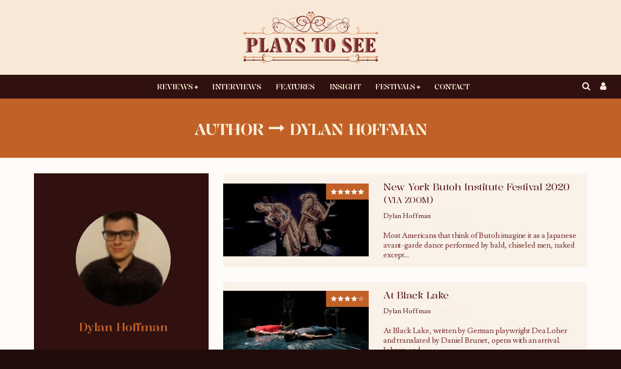

--- FILE ---
content_type: text/html; charset=UTF-8
request_url: https://playstosee.com/author/dylanhoffman/
body_size: 44041
content:
<!DOCTYPE html>
<html lang="en-GB">
<head>
	<meta charset="UTF-8">
			<meta name="viewport" content="width=device-width, height=device-height, initial-scale=1.0, minimum-scale=1.0">
	
	<link rel="profile" href="http://gmpg.org/xfn/11">
	<meta name='robots' content='index, follow, max-image-preview:large, max-snippet:-1, max-video-preview:-1' />
	<style>img:is([sizes="auto" i], [sizes^="auto," i]) { contain-intrinsic-size: 3000px 1500px }</style>
	
	<!-- This site is optimized with the Yoast SEO plugin v26.7 - https://yoast.com/wordpress/plugins/seo/ -->
	<title>Dylan Hoffman, Author at Plays To See</title>
	<link rel="canonical" href="https://playstosee.com/author/dylanhoffman/" />
	<meta name="twitter:card" content="summary_large_image" />
	<meta name="twitter:title" content="Dylan Hoffman, Author at Plays To See" />
	<meta name="twitter:image" content="https://playstosee.com/wp-content/uploads/avatars/253/5c99668c33657-bpfull.jpg" />
	<meta name="twitter:site" content="@PlaystoSee" />
	<script type="application/ld+json" class="yoast-schema-graph">{"@context":"https://schema.org","@graph":[{"@type":"ProfilePage","@id":"https://playstosee.com/author/dylanhoffman/","url":"https://playstosee.com/author/dylanhoffman/","name":"Dylan Hoffman, Author at Plays To See","isPartOf":{"@id":"https://playstosee.com/#website"},"primaryImageOfPage":{"@id":"https://playstosee.com/author/dylanhoffman/#primaryimage"},"image":{"@id":"https://playstosee.com/author/dylanhoffman/#primaryimage"},"thumbnailUrl":"https://playstosee.com/wp-content/uploads/2020/11/BUTOH-e1605539959628.png","breadcrumb":{"@id":"https://playstosee.com/author/dylanhoffman/#breadcrumb"},"inLanguage":"en-GB","potentialAction":[{"@type":"ReadAction","target":["https://playstosee.com/author/dylanhoffman/"]}]},{"@type":"ImageObject","inLanguage":"en-GB","@id":"https://playstosee.com/author/dylanhoffman/#primaryimage","url":"https://playstosee.com/wp-content/uploads/2020/11/BUTOH-e1605539959628.png","contentUrl":"https://playstosee.com/wp-content/uploads/2020/11/BUTOH-e1605539959628.png","width":1174,"height":588},{"@type":"BreadcrumbList","@id":"https://playstosee.com/author/dylanhoffman/#breadcrumb","itemListElement":[{"@type":"ListItem","position":1,"name":"Home","item":"https://playstosee.com/"},{"@type":"ListItem","position":2,"name":"Archives for Dylan Hoffman"}]},{"@type":"WebSite","@id":"https://playstosee.com/#website","url":"https://playstosee.com/","name":"Plays To See","description":"Exploring diverse cultures through the medium of the performing arts","potentialAction":[{"@type":"SearchAction","target":{"@type":"EntryPoint","urlTemplate":"https://playstosee.com/?s={search_term_string}"},"query-input":{"@type":"PropertyValueSpecification","valueRequired":true,"valueName":"search_term_string"}}],"inLanguage":"en-GB"},{"@type":"Person","@id":"https://playstosee.com/#/schema/person/16fd7e1639b0234bb1de671c382fe157","name":"Dylan Hoffman","image":{"@type":"ImageObject","inLanguage":"en-GB","@id":"https://playstosee.com/#/schema/person/image/","url":"https://playstosee.com/wp-content/uploads/avatars/253/5c99668c3cf38-bpthumb.jpg","contentUrl":"https://playstosee.com/wp-content/uploads/avatars/253/5c99668c3cf38-bpthumb.jpg","caption":"Dylan Hoffman"},"mainEntityOfPage":{"@id":"https://playstosee.com/author/dylanhoffman/"}}]}</script>
	<!-- / Yoast SEO plugin. -->


<link rel='dns-prefetch' href='//fonts.googleapis.com' />
<link rel="alternate" type="application/rss+xml" title="Plays To See &raquo; Feed" href="https://playstosee.com/feed/" />
<link rel="alternate" type="application/rss+xml" title="Plays To See &raquo; Comments Feed" href="https://playstosee.com/comments/feed/" />
<link rel="alternate" type="application/rss+xml" title="Plays To See &raquo; Posts by Dylan Hoffman Feed" href="https://playstosee.com/author/dylanhoffman/feed/" />
		<!-- This site uses the Google Analytics by ExactMetrics plugin v8.11.1 - Using Analytics tracking - https://www.exactmetrics.com/ -->
		<!-- Note: ExactMetrics is not currently configured on this site. The site owner needs to authenticate with Google Analytics in the ExactMetrics settings panel. -->
					<!-- No tracking code set -->
				<!-- / Google Analytics by ExactMetrics -->
		<script type="text/javascript">
/* <![CDATA[ */
window._wpemojiSettings = {"baseUrl":"https:\/\/s.w.org\/images\/core\/emoji\/16.0.1\/72x72\/","ext":".png","svgUrl":"https:\/\/s.w.org\/images\/core\/emoji\/16.0.1\/svg\/","svgExt":".svg","source":{"concatemoji":"https:\/\/playstosee.com\/wp-includes\/js\/wp-emoji-release.min.js?ver=6.8.3"}};
/*! This file is auto-generated */
!function(s,n){var o,i,e;function c(e){try{var t={supportTests:e,timestamp:(new Date).valueOf()};sessionStorage.setItem(o,JSON.stringify(t))}catch(e){}}function p(e,t,n){e.clearRect(0,0,e.canvas.width,e.canvas.height),e.fillText(t,0,0);var t=new Uint32Array(e.getImageData(0,0,e.canvas.width,e.canvas.height).data),a=(e.clearRect(0,0,e.canvas.width,e.canvas.height),e.fillText(n,0,0),new Uint32Array(e.getImageData(0,0,e.canvas.width,e.canvas.height).data));return t.every(function(e,t){return e===a[t]})}function u(e,t){e.clearRect(0,0,e.canvas.width,e.canvas.height),e.fillText(t,0,0);for(var n=e.getImageData(16,16,1,1),a=0;a<n.data.length;a++)if(0!==n.data[a])return!1;return!0}function f(e,t,n,a){switch(t){case"flag":return n(e,"\ud83c\udff3\ufe0f\u200d\u26a7\ufe0f","\ud83c\udff3\ufe0f\u200b\u26a7\ufe0f")?!1:!n(e,"\ud83c\udde8\ud83c\uddf6","\ud83c\udde8\u200b\ud83c\uddf6")&&!n(e,"\ud83c\udff4\udb40\udc67\udb40\udc62\udb40\udc65\udb40\udc6e\udb40\udc67\udb40\udc7f","\ud83c\udff4\u200b\udb40\udc67\u200b\udb40\udc62\u200b\udb40\udc65\u200b\udb40\udc6e\u200b\udb40\udc67\u200b\udb40\udc7f");case"emoji":return!a(e,"\ud83e\udedf")}return!1}function g(e,t,n,a){var r="undefined"!=typeof WorkerGlobalScope&&self instanceof WorkerGlobalScope?new OffscreenCanvas(300,150):s.createElement("canvas"),o=r.getContext("2d",{willReadFrequently:!0}),i=(o.textBaseline="top",o.font="600 32px Arial",{});return e.forEach(function(e){i[e]=t(o,e,n,a)}),i}function t(e){var t=s.createElement("script");t.src=e,t.defer=!0,s.head.appendChild(t)}"undefined"!=typeof Promise&&(o="wpEmojiSettingsSupports",i=["flag","emoji"],n.supports={everything:!0,everythingExceptFlag:!0},e=new Promise(function(e){s.addEventListener("DOMContentLoaded",e,{once:!0})}),new Promise(function(t){var n=function(){try{var e=JSON.parse(sessionStorage.getItem(o));if("object"==typeof e&&"number"==typeof e.timestamp&&(new Date).valueOf()<e.timestamp+604800&&"object"==typeof e.supportTests)return e.supportTests}catch(e){}return null}();if(!n){if("undefined"!=typeof Worker&&"undefined"!=typeof OffscreenCanvas&&"undefined"!=typeof URL&&URL.createObjectURL&&"undefined"!=typeof Blob)try{var e="postMessage("+g.toString()+"("+[JSON.stringify(i),f.toString(),p.toString(),u.toString()].join(",")+"));",a=new Blob([e],{type:"text/javascript"}),r=new Worker(URL.createObjectURL(a),{name:"wpTestEmojiSupports"});return void(r.onmessage=function(e){c(n=e.data),r.terminate(),t(n)})}catch(e){}c(n=g(i,f,p,u))}t(n)}).then(function(e){for(var t in e)n.supports[t]=e[t],n.supports.everything=n.supports.everything&&n.supports[t],"flag"!==t&&(n.supports.everythingExceptFlag=n.supports.everythingExceptFlag&&n.supports[t]);n.supports.everythingExceptFlag=n.supports.everythingExceptFlag&&!n.supports.flag,n.DOMReady=!1,n.readyCallback=function(){n.DOMReady=!0}}).then(function(){return e}).then(function(){var e;n.supports.everything||(n.readyCallback(),(e=n.source||{}).concatemoji?t(e.concatemoji):e.wpemoji&&e.twemoji&&(t(e.twemoji),t(e.wpemoji)))}))}((window,document),window._wpemojiSettings);
/* ]]> */
</script>
<link rel='stylesheet' id='givewp-campaign-blocks-fonts-css' href='https://fonts.googleapis.com/css2?family=Inter%3Awght%40400%3B500%3B600%3B700&#038;display=swap&#038;ver=6.8.3' type='text/css' media='all' />
<style id='wp-emoji-styles-inline-css' type='text/css'>

	img.wp-smiley, img.emoji {
		display: inline !important;
		border: none !important;
		box-shadow: none !important;
		height: 1em !important;
		width: 1em !important;
		margin: 0 0.07em !important;
		vertical-align: -0.1em !important;
		background: none !important;
		padding: 0 !important;
	}
</style>
<link rel='stylesheet' id='wp-block-library-css' href='https://playstosee.com/wp-includes/css/dist/block-library/style.min.css?ver=6.8.3' type='text/css' media='all' />
<style id='classic-theme-styles-inline-css' type='text/css'>
/*! This file is auto-generated */
.wp-block-button__link{color:#fff;background-color:#32373c;border-radius:9999px;box-shadow:none;text-decoration:none;padding:calc(.667em + 2px) calc(1.333em + 2px);font-size:1.125em}.wp-block-file__button{background:#32373c;color:#fff;text-decoration:none}
</style>
<style id='bp-login-form-style-inline-css' type='text/css'>
.widget_bp_core_login_widget .bp-login-widget-user-avatar{float:left}.widget_bp_core_login_widget .bp-login-widget-user-links{margin-left:70px}#bp-login-widget-form label{display:block;font-weight:600;margin:15px 0 5px;width:auto}#bp-login-widget-form input[type=password],#bp-login-widget-form input[type=text]{background-color:#fafafa;border:1px solid #d6d6d6;border-radius:0;font:inherit;font-size:100%;padding:.5em;width:100%}#bp-login-widget-form .bp-login-widget-register-link,#bp-login-widget-form .login-submit{display:inline;width:-moz-fit-content;width:fit-content}#bp-login-widget-form .bp-login-widget-register-link{margin-left:1em}#bp-login-widget-form .bp-login-widget-register-link a{filter:invert(1)}#bp-login-widget-form .bp-login-widget-pwd-link{font-size:80%}

</style>
<style id='bp-member-style-inline-css' type='text/css'>
[data-type="bp/member"] input.components-placeholder__input{border:1px solid #757575;border-radius:2px;flex:1 1 auto;padding:6px 8px}.bp-block-member{position:relative}.bp-block-member .member-content{display:flex}.bp-block-member .user-nicename{display:block}.bp-block-member .user-nicename a{border:none;color:currentColor;text-decoration:none}.bp-block-member .bp-profile-button{width:100%}.bp-block-member .bp-profile-button a.button{bottom:10px;display:inline-block;margin:18px 0 0;position:absolute;right:0}.bp-block-member.has-cover .item-header-avatar,.bp-block-member.has-cover .member-content,.bp-block-member.has-cover .member-description{z-index:2}.bp-block-member.has-cover .member-content,.bp-block-member.has-cover .member-description{padding-top:75px}.bp-block-member.has-cover .bp-member-cover-image{background-color:#c5c5c5;background-position:top;background-repeat:no-repeat;background-size:cover;border:0;display:block;height:150px;left:0;margin:0;padding:0;position:absolute;top:0;width:100%;z-index:1}.bp-block-member img.avatar{height:auto;width:auto}.bp-block-member.avatar-none .item-header-avatar{display:none}.bp-block-member.avatar-none.has-cover{min-height:200px}.bp-block-member.avatar-full{min-height:150px}.bp-block-member.avatar-full .item-header-avatar{width:180px}.bp-block-member.avatar-thumb .member-content{align-items:center;min-height:50px}.bp-block-member.avatar-thumb .item-header-avatar{width:70px}.bp-block-member.avatar-full.has-cover{min-height:300px}.bp-block-member.avatar-full.has-cover .item-header-avatar{width:200px}.bp-block-member.avatar-full.has-cover img.avatar{background:#fffc;border:2px solid #fff;margin-left:20px}.bp-block-member.avatar-thumb.has-cover .item-header-avatar{padding-top:75px}.entry .entry-content .bp-block-member .user-nicename a{border:none;color:currentColor;text-decoration:none}

</style>
<style id='bp-members-style-inline-css' type='text/css'>
[data-type="bp/members"] .components-placeholder.is-appender{min-height:0}[data-type="bp/members"] .components-placeholder.is-appender .components-placeholder__label:empty{display:none}[data-type="bp/members"] .components-placeholder input.components-placeholder__input{border:1px solid #757575;border-radius:2px;flex:1 1 auto;padding:6px 8px}[data-type="bp/members"].avatar-none .member-description{width:calc(100% - 44px)}[data-type="bp/members"].avatar-full .member-description{width:calc(100% - 224px)}[data-type="bp/members"].avatar-thumb .member-description{width:calc(100% - 114px)}[data-type="bp/members"] .member-content{position:relative}[data-type="bp/members"] .member-content .is-right{position:absolute;right:2px;top:2px}[data-type="bp/members"] .columns-2 .member-content .member-description,[data-type="bp/members"] .columns-3 .member-content .member-description,[data-type="bp/members"] .columns-4 .member-content .member-description{padding-left:44px;width:calc(100% - 44px)}[data-type="bp/members"] .columns-3 .is-right{right:-10px}[data-type="bp/members"] .columns-4 .is-right{right:-50px}.bp-block-members.is-grid{display:flex;flex-wrap:wrap;padding:0}.bp-block-members.is-grid .member-content{margin:0 1.25em 1.25em 0;width:100%}@media(min-width:600px){.bp-block-members.columns-2 .member-content{width:calc(50% - .625em)}.bp-block-members.columns-2 .member-content:nth-child(2n){margin-right:0}.bp-block-members.columns-3 .member-content{width:calc(33.33333% - .83333em)}.bp-block-members.columns-3 .member-content:nth-child(3n){margin-right:0}.bp-block-members.columns-4 .member-content{width:calc(25% - .9375em)}.bp-block-members.columns-4 .member-content:nth-child(4n){margin-right:0}}.bp-block-members .member-content{display:flex;flex-direction:column;padding-bottom:1em;text-align:center}.bp-block-members .member-content .item-header-avatar,.bp-block-members .member-content .member-description{width:100%}.bp-block-members .member-content .item-header-avatar{margin:0 auto}.bp-block-members .member-content .item-header-avatar img.avatar{display:inline-block}@media(min-width:600px){.bp-block-members .member-content{flex-direction:row;text-align:left}.bp-block-members .member-content .item-header-avatar,.bp-block-members .member-content .member-description{width:auto}.bp-block-members .member-content .item-header-avatar{margin:0}}.bp-block-members .member-content .user-nicename{display:block}.bp-block-members .member-content .user-nicename a{border:none;color:currentColor;text-decoration:none}.bp-block-members .member-content time{color:#767676;display:block;font-size:80%}.bp-block-members.avatar-none .item-header-avatar{display:none}.bp-block-members.avatar-full{min-height:190px}.bp-block-members.avatar-full .item-header-avatar{width:180px}.bp-block-members.avatar-thumb .member-content{min-height:80px}.bp-block-members.avatar-thumb .item-header-avatar{width:70px}.bp-block-members.columns-2 .member-content,.bp-block-members.columns-3 .member-content,.bp-block-members.columns-4 .member-content{display:block;text-align:center}.bp-block-members.columns-2 .member-content .item-header-avatar,.bp-block-members.columns-3 .member-content .item-header-avatar,.bp-block-members.columns-4 .member-content .item-header-avatar{margin:0 auto}.bp-block-members img.avatar{height:auto;max-width:-moz-fit-content;max-width:fit-content;width:auto}.bp-block-members .member-content.has-activity{align-items:center}.bp-block-members .member-content.has-activity .item-header-avatar{padding-right:1em}.bp-block-members .member-content.has-activity .wp-block-quote{margin-bottom:0;text-align:left}.bp-block-members .member-content.has-activity .wp-block-quote cite a,.entry .entry-content .bp-block-members .user-nicename a{border:none;color:currentColor;text-decoration:none}

</style>
<style id='bp-dynamic-members-style-inline-css' type='text/css'>
.bp-dynamic-block-container .item-options{font-size:.5em;margin:0 0 1em;padding:1em 0}.bp-dynamic-block-container .item-options a.selected{font-weight:600}.bp-dynamic-block-container ul.item-list{list-style:none;margin:1em 0;padding-left:0}.bp-dynamic-block-container ul.item-list li{margin-bottom:1em}.bp-dynamic-block-container ul.item-list li:after,.bp-dynamic-block-container ul.item-list li:before{content:" ";display:table}.bp-dynamic-block-container ul.item-list li:after{clear:both}.bp-dynamic-block-container ul.item-list li .item-avatar{float:left;width:60px}.bp-dynamic-block-container ul.item-list li .item{margin-left:70px}

</style>
<style id='bp-online-members-style-inline-css' type='text/css'>
.widget_bp_core_whos_online_widget .avatar-block,[data-type="bp/online-members"] .avatar-block{display:flex;flex-flow:row wrap}.widget_bp_core_whos_online_widget .avatar-block img,[data-type="bp/online-members"] .avatar-block img{margin:.5em}

</style>
<style id='bp-active-members-style-inline-css' type='text/css'>
.widget_bp_core_recently_active_widget .avatar-block,[data-type="bp/active-members"] .avatar-block{display:flex;flex-flow:row wrap}.widget_bp_core_recently_active_widget .avatar-block img,[data-type="bp/active-members"] .avatar-block img{margin:.5em}

</style>
<style id='bp-latest-activities-style-inline-css' type='text/css'>
.bp-latest-activities .components-flex.components-select-control select[multiple]{height:auto;padding:0 8px}.bp-latest-activities .components-flex.components-select-control select[multiple]+.components-input-control__suffix svg{display:none}.bp-latest-activities-block a,.entry .entry-content .bp-latest-activities-block a{border:none;text-decoration:none}.bp-latest-activities-block .activity-list.item-list blockquote{border:none;padding:0}.bp-latest-activities-block .activity-list.item-list blockquote .activity-item:not(.mini){box-shadow:1px 0 4px #00000026;padding:0 1em;position:relative}.bp-latest-activities-block .activity-list.item-list blockquote .activity-item:not(.mini):after,.bp-latest-activities-block .activity-list.item-list blockquote .activity-item:not(.mini):before{border-color:#0000;border-style:solid;content:"";display:block;height:0;left:15px;position:absolute;width:0}.bp-latest-activities-block .activity-list.item-list blockquote .activity-item:not(.mini):before{border-top-color:#00000026;border-width:9px;bottom:-18px;left:14px}.bp-latest-activities-block .activity-list.item-list blockquote .activity-item:not(.mini):after{border-top-color:#fff;border-width:8px;bottom:-16px}.bp-latest-activities-block .activity-list.item-list blockquote .activity-item.mini .avatar{display:inline-block;height:20px;margin-right:2px;vertical-align:middle;width:20px}.bp-latest-activities-block .activity-list.item-list footer{align-items:center;display:flex}.bp-latest-activities-block .activity-list.item-list footer img.avatar{border:none;display:inline-block;margin-right:.5em}.bp-latest-activities-block .activity-list.item-list footer .activity-time-since{font-size:90%}.bp-latest-activities-block .widget-error{border-left:4px solid #0b80a4;box-shadow:1px 0 4px #00000026}.bp-latest-activities-block .widget-error p{padding:0 1em}

</style>
<style id='givewp-campaign-comments-block-style-inline-css' type='text/css'>
.givewp-campaign-comment-block-card{display:flex;gap:var(--givewp-spacing-3);padding:var(--givewp-spacing-4) 0}.givewp-campaign-comment-block-card__avatar{align-items:center;border-radius:50%;display:flex;height:40px;justify-content:center;width:40px}.givewp-campaign-comment-block-card__avatar img{align-items:center;border-radius:50%;display:flex;height:auto;justify-content:center;min-width:40px;width:100%}.givewp-campaign-comment-block-card__donor-name{color:var(--givewp-neutral-700);font-size:1rem;font-weight:600;line-height:1.5;margin:0;text-align:left}.givewp-campaign-comment-block-card__details{align-items:center;color:var(--givewp-neutral-400);display:flex;font-size:.875rem;font-weight:500;gap:var(--givewp-spacing-2);height:auto;line-height:1.43;margin:2px 0 var(--givewp-spacing-3) 0;text-align:left}.givewp-campaign-comment-block-card__comment{color:var(--givewp-neutral-700);font-size:1rem;line-height:1.5;margin:0;text-align:left}.givewp-campaign-comment-block-card__read-more{background:none;border:none;color:var(--givewp-blue-500);cursor:pointer;font-size:.875rem;line-height:1.43;outline:none;padding:0}
.givewp-campaign-comments-block-empty-state{align-items:center;background-color:var(--givewp-shades-white);border:1px solid var(--givewp-neutral-50);border-radius:.5rem;display:flex;flex-direction:column;justify-content:center;padding:var(--givewp-spacing-6)}.givewp-campaign-comments-block-empty-state__details{align-items:center;display:flex;flex-direction:column;gap:var(--givewp-spacing-1);justify-content:center;margin:.875rem 0}.givewp-campaign-comments-block-empty-state__title{color:var(--givewp-neutral-700);font-size:1rem;font-weight:500;margin:0}.givewp-campaign-comments-block-empty-state__description{color:var(--givewp-neutral-700);font-size:.875rem;line-height:1.43;margin:0}
.givewp-campaign-comment-block{background-color:var(--givewp-shades-white);display:flex;flex-direction:column;gap:var(--givewp-spacing-2);padding:var(--givewp-spacing-6) 0}.givewp-campaign-comment-block__title{color:var(--givewp-neutral-900);font-size:18px;font-weight:600;line-height:1.56;margin:0;text-align:left}.givewp-campaign-comment-block__cta{align-items:center;background-color:var(--givewp-neutral-50);border-radius:4px;color:var(--giewp-neutral-500);display:flex;font-size:14px;font-weight:600;gap:8px;height:36px;line-height:1.43;margin:0;padding:var(--givewp-spacing-2) var(--givewp-spacing-4);text-align:left}

</style>
<style id='givewp-campaign-cover-block-style-inline-css' type='text/css'>
.givewp-campaign-selector{border:1px solid #e5e7eb;border-radius:5px;box-shadow:0 2px 4px 0 rgba(0,0,0,.05);display:flex;flex-direction:column;gap:20px;padding:40px 24px}.givewp-campaign-selector__label{padding-bottom:16px}.givewp-campaign-selector__select input[type=text]:focus{border-color:transparent;box-shadow:0 0 0 1px transparent;outline:2px solid transparent}.givewp-campaign-selector__logo{align-self:center}.givewp-campaign-selector__open{background:#2271b1;border:none;border-radius:5px;color:#fff;cursor:pointer;padding:.5rem 1rem}.givewp-campaign-selector__submit{background-color:#27ae60;border:0;border-radius:5px;color:#fff;font-weight:700;outline:none;padding:1rem;text-align:center;transition:.2s;width:100%}.givewp-campaign-selector__submit:disabled{background-color:#f3f4f6;color:#9ca0af}.givewp-campaign-selector__submit:hover:not(:disabled){cursor:pointer;filter:brightness(1.2)}
.givewp-campaign-cover-block__button{align-items:center;border:1px solid #2271b1;border-radius:2px;color:#2271b1;display:flex;justify-content:center;margin-bottom:.5rem;min-height:32px;width:100%}.givewp-campaign-cover-block__image{border-radius:2px;display:flex;flex-grow:1;margin-bottom:.5rem;max-height:4.44rem;-o-object-fit:cover;object-fit:cover;width:100%}.givewp-campaign-cover-block__help-text{color:#4b5563;font-size:.75rem;font-stretch:normal;font-style:normal;font-weight:400;letter-spacing:normal;line-height:1.4;text-align:left}.givewp-campaign-cover-block__edit-campaign-link{align-items:center;display:inline-flex;font-size:.75rem;font-stretch:normal;font-style:normal;font-weight:400;gap:.125rem;line-height:1.4}.givewp-campaign-cover-block__edit-campaign-link svg{fill:currentColor;height:1.25rem;width:1.25rem}.givewp-campaign-cover-block-preview__image{align-items:center;display:flex;height:100%;justify-content:center;width:100%}

</style>
<link rel='stylesheet' id='givewp-campaign-donations-style-css' href='https://playstosee.com/wp-content/plugins/give/build/campaignDonationsBlockApp.css?ver=1.0.0' type='text/css' media='all' />
<link rel='stylesheet' id='givewp-campaign-donors-style-css' href='https://playstosee.com/wp-content/plugins/give/build/campaignDonorsBlockApp.css?ver=1.0.0' type='text/css' media='all' />
<link rel='stylesheet' id='givewp-campaign-form-style-css' href='https://playstosee.com/wp-content/plugins/give/build/campaignFormBlock.css?ver=1.0.0' type='text/css' media='all' />
<style id='givewp-campaign-goal-style-inline-css' type='text/css'>
.givewp-campaign-goal{display:flex;flex-direction:column;gap:.5rem;padding-bottom:1rem}.givewp-campaign-goal__container{display:flex;flex-direction:row;justify-content:space-between}.givewp-campaign-goal__container-item{display:flex;flex-direction:column;gap:.2rem}.givewp-campaign-goal__container-item span{color:var(--givewp-neutral-500);font-size:12px;font-weight:600;letter-spacing:.48px;line-height:1.5;text-transform:uppercase}.givewp-campaign-goal__container-item strong{color:var(--givewp-neutral-900);font-size:20px;font-weight:600;line-height:1.6}.givewp-campaign-goal__progress-bar{display:flex}.givewp-campaign-goal__progress-bar-container{background-color:#f2f2f2;border-radius:14px;box-shadow:inset 0 1px 4px 0 rgba(0,0,0,.09);display:flex;flex-grow:1;height:8px}.givewp-campaign-goal__progress-bar-progress{background:var(--givewp-secondary-color,#2d802f);border-radius:14px;box-shadow:inset 0 1px 4px 0 rgba(0,0,0,.09);display:flex;height:8px}

</style>
<style id='givewp-campaign-stats-block-style-inline-css' type='text/css'>
.givewp-campaign-stats-block span{color:var(--givewp-neutral-500);display:block;font-size:12px;font-weight:600;letter-spacing:.48px;line-height:1.5;margin-bottom:2px;text-align:left;text-transform:uppercase}.givewp-campaign-stats-block strong{color:var(--givewp-neutral-900);font-size:20px;font-weight:600;letter-spacing:normal;line-height:1.6}

</style>
<style id='givewp-campaign-donate-button-style-inline-css' type='text/css'>
.givewp-donation-form-link,.givewp-donation-form-modal__open{background:var(--givewp-primary-color,#2271b1);border:none;border-radius:5px;color:#fff;cursor:pointer;font-family:-apple-system,BlinkMacSystemFont,Segoe UI,Roboto,Oxygen-Sans,Ubuntu,Cantarell,Helvetica Neue,sans-serif;font-size:1rem;font-weight:500!important;line-height:1.5;padding:.75rem 1.25rem!important;text-decoration:none!important;transition:all .2s ease;width:100%}.givewp-donation-form-link:active,.givewp-donation-form-link:focus,.givewp-donation-form-link:focus-visible,.givewp-donation-form-link:hover,.givewp-donation-form-modal__open:active,.givewp-donation-form-modal__open:focus,.givewp-donation-form-modal__open:focus-visible,.givewp-donation-form-modal__open:hover{background-color:color-mix(in srgb,var(--givewp-primary-color,#2271b1),#000 20%)}.give-change-donation-form-btn svg{margin-top:3px}.givewp-default-form-toggle{margin-top:var(--givewp-spacing-4)}

</style>
<style id='global-styles-inline-css' type='text/css'>
:root{--wp--preset--aspect-ratio--square: 1;--wp--preset--aspect-ratio--4-3: 4/3;--wp--preset--aspect-ratio--3-4: 3/4;--wp--preset--aspect-ratio--3-2: 3/2;--wp--preset--aspect-ratio--2-3: 2/3;--wp--preset--aspect-ratio--16-9: 16/9;--wp--preset--aspect-ratio--9-16: 9/16;--wp--preset--color--black: #000000;--wp--preset--color--cyan-bluish-gray: #abb8c3;--wp--preset--color--white: #ffffff;--wp--preset--color--pale-pink: #f78da7;--wp--preset--color--vivid-red: #cf2e2e;--wp--preset--color--luminous-vivid-orange: #ff6900;--wp--preset--color--luminous-vivid-amber: #fcb900;--wp--preset--color--light-green-cyan: #7bdcb5;--wp--preset--color--vivid-green-cyan: #00d084;--wp--preset--color--pale-cyan-blue: #8ed1fc;--wp--preset--color--vivid-cyan-blue: #0693e3;--wp--preset--color--vivid-purple: #9b51e0;--wp--preset--gradient--vivid-cyan-blue-to-vivid-purple: linear-gradient(135deg,rgba(6,147,227,1) 0%,rgb(155,81,224) 100%);--wp--preset--gradient--light-green-cyan-to-vivid-green-cyan: linear-gradient(135deg,rgb(122,220,180) 0%,rgb(0,208,130) 100%);--wp--preset--gradient--luminous-vivid-amber-to-luminous-vivid-orange: linear-gradient(135deg,rgba(252,185,0,1) 0%,rgba(255,105,0,1) 100%);--wp--preset--gradient--luminous-vivid-orange-to-vivid-red: linear-gradient(135deg,rgba(255,105,0,1) 0%,rgb(207,46,46) 100%);--wp--preset--gradient--very-light-gray-to-cyan-bluish-gray: linear-gradient(135deg,rgb(238,238,238) 0%,rgb(169,184,195) 100%);--wp--preset--gradient--cool-to-warm-spectrum: linear-gradient(135deg,rgb(74,234,220) 0%,rgb(151,120,209) 20%,rgb(207,42,186) 40%,rgb(238,44,130) 60%,rgb(251,105,98) 80%,rgb(254,248,76) 100%);--wp--preset--gradient--blush-light-purple: linear-gradient(135deg,rgb(255,206,236) 0%,rgb(152,150,240) 100%);--wp--preset--gradient--blush-bordeaux: linear-gradient(135deg,rgb(254,205,165) 0%,rgb(254,45,45) 50%,rgb(107,0,62) 100%);--wp--preset--gradient--luminous-dusk: linear-gradient(135deg,rgb(255,203,112) 0%,rgb(199,81,192) 50%,rgb(65,88,208) 100%);--wp--preset--gradient--pale-ocean: linear-gradient(135deg,rgb(255,245,203) 0%,rgb(182,227,212) 50%,rgb(51,167,181) 100%);--wp--preset--gradient--electric-grass: linear-gradient(135deg,rgb(202,248,128) 0%,rgb(113,206,126) 100%);--wp--preset--gradient--midnight: linear-gradient(135deg,rgb(2,3,129) 0%,rgb(40,116,252) 100%);--wp--preset--font-size--small: 13px;--wp--preset--font-size--medium: 20px;--wp--preset--font-size--large: 36px;--wp--preset--font-size--x-large: 42px;--wp--preset--spacing--20: 0.44rem;--wp--preset--spacing--30: 0.67rem;--wp--preset--spacing--40: 1rem;--wp--preset--spacing--50: 1.5rem;--wp--preset--spacing--60: 2.25rem;--wp--preset--spacing--70: 3.38rem;--wp--preset--spacing--80: 5.06rem;--wp--preset--shadow--natural: 6px 6px 9px rgba(0, 0, 0, 0.2);--wp--preset--shadow--deep: 12px 12px 50px rgba(0, 0, 0, 0.4);--wp--preset--shadow--sharp: 6px 6px 0px rgba(0, 0, 0, 0.2);--wp--preset--shadow--outlined: 6px 6px 0px -3px rgba(255, 255, 255, 1), 6px 6px rgba(0, 0, 0, 1);--wp--preset--shadow--crisp: 6px 6px 0px rgba(0, 0, 0, 1);}:where(.is-layout-flex){gap: 0.5em;}:where(.is-layout-grid){gap: 0.5em;}body .is-layout-flex{display: flex;}.is-layout-flex{flex-wrap: wrap;align-items: center;}.is-layout-flex > :is(*, div){margin: 0;}body .is-layout-grid{display: grid;}.is-layout-grid > :is(*, div){margin: 0;}:where(.wp-block-columns.is-layout-flex){gap: 2em;}:where(.wp-block-columns.is-layout-grid){gap: 2em;}:where(.wp-block-post-template.is-layout-flex){gap: 1.25em;}:where(.wp-block-post-template.is-layout-grid){gap: 1.25em;}.has-black-color{color: var(--wp--preset--color--black) !important;}.has-cyan-bluish-gray-color{color: var(--wp--preset--color--cyan-bluish-gray) !important;}.has-white-color{color: var(--wp--preset--color--white) !important;}.has-pale-pink-color{color: var(--wp--preset--color--pale-pink) !important;}.has-vivid-red-color{color: var(--wp--preset--color--vivid-red) !important;}.has-luminous-vivid-orange-color{color: var(--wp--preset--color--luminous-vivid-orange) !important;}.has-luminous-vivid-amber-color{color: var(--wp--preset--color--luminous-vivid-amber) !important;}.has-light-green-cyan-color{color: var(--wp--preset--color--light-green-cyan) !important;}.has-vivid-green-cyan-color{color: var(--wp--preset--color--vivid-green-cyan) !important;}.has-pale-cyan-blue-color{color: var(--wp--preset--color--pale-cyan-blue) !important;}.has-vivid-cyan-blue-color{color: var(--wp--preset--color--vivid-cyan-blue) !important;}.has-vivid-purple-color{color: var(--wp--preset--color--vivid-purple) !important;}.has-black-background-color{background-color: var(--wp--preset--color--black) !important;}.has-cyan-bluish-gray-background-color{background-color: var(--wp--preset--color--cyan-bluish-gray) !important;}.has-white-background-color{background-color: var(--wp--preset--color--white) !important;}.has-pale-pink-background-color{background-color: var(--wp--preset--color--pale-pink) !important;}.has-vivid-red-background-color{background-color: var(--wp--preset--color--vivid-red) !important;}.has-luminous-vivid-orange-background-color{background-color: var(--wp--preset--color--luminous-vivid-orange) !important;}.has-luminous-vivid-amber-background-color{background-color: var(--wp--preset--color--luminous-vivid-amber) !important;}.has-light-green-cyan-background-color{background-color: var(--wp--preset--color--light-green-cyan) !important;}.has-vivid-green-cyan-background-color{background-color: var(--wp--preset--color--vivid-green-cyan) !important;}.has-pale-cyan-blue-background-color{background-color: var(--wp--preset--color--pale-cyan-blue) !important;}.has-vivid-cyan-blue-background-color{background-color: var(--wp--preset--color--vivid-cyan-blue) !important;}.has-vivid-purple-background-color{background-color: var(--wp--preset--color--vivid-purple) !important;}.has-black-border-color{border-color: var(--wp--preset--color--black) !important;}.has-cyan-bluish-gray-border-color{border-color: var(--wp--preset--color--cyan-bluish-gray) !important;}.has-white-border-color{border-color: var(--wp--preset--color--white) !important;}.has-pale-pink-border-color{border-color: var(--wp--preset--color--pale-pink) !important;}.has-vivid-red-border-color{border-color: var(--wp--preset--color--vivid-red) !important;}.has-luminous-vivid-orange-border-color{border-color: var(--wp--preset--color--luminous-vivid-orange) !important;}.has-luminous-vivid-amber-border-color{border-color: var(--wp--preset--color--luminous-vivid-amber) !important;}.has-light-green-cyan-border-color{border-color: var(--wp--preset--color--light-green-cyan) !important;}.has-vivid-green-cyan-border-color{border-color: var(--wp--preset--color--vivid-green-cyan) !important;}.has-pale-cyan-blue-border-color{border-color: var(--wp--preset--color--pale-cyan-blue) !important;}.has-vivid-cyan-blue-border-color{border-color: var(--wp--preset--color--vivid-cyan-blue) !important;}.has-vivid-purple-border-color{border-color: var(--wp--preset--color--vivid-purple) !important;}.has-vivid-cyan-blue-to-vivid-purple-gradient-background{background: var(--wp--preset--gradient--vivid-cyan-blue-to-vivid-purple) !important;}.has-light-green-cyan-to-vivid-green-cyan-gradient-background{background: var(--wp--preset--gradient--light-green-cyan-to-vivid-green-cyan) !important;}.has-luminous-vivid-amber-to-luminous-vivid-orange-gradient-background{background: var(--wp--preset--gradient--luminous-vivid-amber-to-luminous-vivid-orange) !important;}.has-luminous-vivid-orange-to-vivid-red-gradient-background{background: var(--wp--preset--gradient--luminous-vivid-orange-to-vivid-red) !important;}.has-very-light-gray-to-cyan-bluish-gray-gradient-background{background: var(--wp--preset--gradient--very-light-gray-to-cyan-bluish-gray) !important;}.has-cool-to-warm-spectrum-gradient-background{background: var(--wp--preset--gradient--cool-to-warm-spectrum) !important;}.has-blush-light-purple-gradient-background{background: var(--wp--preset--gradient--blush-light-purple) !important;}.has-blush-bordeaux-gradient-background{background: var(--wp--preset--gradient--blush-bordeaux) !important;}.has-luminous-dusk-gradient-background{background: var(--wp--preset--gradient--luminous-dusk) !important;}.has-pale-ocean-gradient-background{background: var(--wp--preset--gradient--pale-ocean) !important;}.has-electric-grass-gradient-background{background: var(--wp--preset--gradient--electric-grass) !important;}.has-midnight-gradient-background{background: var(--wp--preset--gradient--midnight) !important;}.has-small-font-size{font-size: var(--wp--preset--font-size--small) !important;}.has-medium-font-size{font-size: var(--wp--preset--font-size--medium) !important;}.has-large-font-size{font-size: var(--wp--preset--font-size--large) !important;}.has-x-large-font-size{font-size: var(--wp--preset--font-size--x-large) !important;}
:where(.wp-block-post-template.is-layout-flex){gap: 1.25em;}:where(.wp-block-post-template.is-layout-grid){gap: 1.25em;}
:where(.wp-block-columns.is-layout-flex){gap: 2em;}:where(.wp-block-columns.is-layout-grid){gap: 2em;}
:root :where(.wp-block-pullquote){font-size: 1.5em;line-height: 1.6;}
</style>
<link rel='stylesheet' id='categories-images-styles-css' href='https://playstosee.com/wp-content/plugins/categories-images/assets/css/zci-styles.css?ver=3.3.1' type='text/css' media='all' />
<link rel='stylesheet' id='contact-form-7-css' href='https://playstosee.com/wp-content/plugins/contact-form-7/includes/css/styles.css?ver=6.1.4' type='text/css' media='all' />
<link rel='stylesheet' id='lets-review-api-css' href='https://playstosee.com/wp-content/plugins/lets-review/assets/css/style-api.min.css?ver=3.3.6' type='text/css' media='all' />
<link rel='stylesheet' id='give-styles-css' href='https://playstosee.com/wp-content/plugins/give/build/assets/dist/css/give.css?ver=4.13.2' type='text/css' media='all' />
<link rel='stylesheet' id='give-donation-summary-style-frontend-css' href='https://playstosee.com/wp-content/plugins/give/build/assets/dist/css/give-donation-summary.css?ver=4.13.2' type='text/css' media='all' />
<link rel='stylesheet' id='givewp-design-system-foundation-css' href='https://playstosee.com/wp-content/plugins/give/build/assets/dist/css/design-system/foundation.css?ver=1.2.0' type='text/css' media='all' />
<link rel='stylesheet' id='give-gift-aid-css' href='https://playstosee.com/wp-content/plugins/give-gift-aid/assets/css/give-gift-aid-frontend.min.css?ver=1.1.6' type='text/css' media='all' />
<link rel='stylesheet' id='valenti-fonts-css' href='https://fonts.googleapis.com/css?family=Lusitana%3A400%2C500%2C600%2C700%7COpen+Sans%3A400%2C700&#038;subset=latin%2Clatin-ext%2Cgreek%2Cgreek-ext%2Ccyrillic%2Ccyrillic-ext&#038;display=swap' type='text/css' media='all' />
<!--[if IE]>
<link rel='stylesheet' id='valenti-ie9-css' href='https://playstosee.com/wp-content/themes/valenti/assets/css/ie.css?ver=5.6.3.9' type='text/css' media='all' />
<![endif]-->
<link rel='stylesheet' id='swipebox-css' href='https://playstosee.com/wp-content/themes/valenti/assets/css/swipebox.min.css?ver=1.4.4.1' type='text/css' media='all' />
<link rel='stylesheet' id='valenti-style-css' href='https://playstosee.com/wp-content/themes/valenti/assets/css/style.min.css?ver=5.6.3.9' type='text/css' media='all' />
<style id='valenti-style-inline-css' type='text/css'>
.secondary-menu-wrap .cb-breaking-news ul li a { color:#bf6056; }body{ color:#c10101}.entry-content h1, .entry-content h2, .entry-content h3, .entry-content h4, .entry-content h5, .entry-content h6{ color:#333333}.link-color-wrap a, .block-wrap-code .block a{ color:}.link-color-wrap a:hover, .block-wrap-code .block a:hover{ color:#1a75ca}body{font-family:'Lusitana',serif;font-size:14px;font-weight:400;line-height:1.666;text-transform:none;}.excerpt{font-family:'Open Sans',sans-serif;font-size:14px;font-weight:400;line-height:1.666;text-transform:none;}.preview-thumbnail .title, .preview-review .title{font-family:'Lusitana',serif;font-size:14px;font-weight:700;line-height:1.3;text-transform:none;}.byline{font-family:'Lusitana',serif;font-size:11px;font-weight:400;letter-spacing:0.1em;line-height:1.3;text-transform:none;}.hero-meta .byline{font-family:'Lusitana',serif;font-size:11px;font-weight:400;letter-spacing:0.05em;line-height:1.3;text-transform:none;}.tipi-button{font-family:'Lusitana',serif;font-size:14px;font-weight:700;letter-spacing:0.1em;text-transform:uppercase;}.secondary-menu-wrap, .secondary-menu-wrap .sub-menu a:not(.tipi-button){font-family:'Lusitana',serif;font-size:14px;font-weight:700;letter-spacing:0.1em;line-height:1;text-transform:uppercase;}.footer-menu{font-family:'Lusitana',serif;font-size:12px;font-weight:400;line-height:1;text-transform:none;}.site-footer .textwidget{font-family:'Open Sans',sans-serif;font-size:14px;font-weight:400;line-height:1.666;text-transform:none;}.copyright{font-family:'Open Sans',sans-serif;font-size:12px;font-weight:400;line-height:1;text-transform:none;}.preview-slider.title-s .title{font-family:'Lusitana',serif;font-size:14px;font-weight:700;letter-spacing:0.04em;line-height:1.4;text-transform:uppercase;}.preview-slider.title-m .title{font-family:'Lusitana',serif;font-size:14px;font-weight:700;letter-spacing:0.04em;line-height:1.4;text-transform:uppercase;}.preview-slider.title-l .title{font-family:'Lusitana',serif;font-size:14px;font-weight:700;letter-spacing:0.04em;line-height:1.4;text-transform:uppercase;}.preview-slider.title-xl .title{font-family:'Lusitana',serif;font-size:14px;font-weight:700;letter-spacing:0.04em;line-height:1.4;text-transform:uppercase;}.preview-grid.title-xs .title{font-family:'Lusitana',serif;font-size:14px;font-weight:700;letter-spacing:0.04em;line-height:1.4;text-transform:uppercase;}.preview-grid.title-s .title{font-family:'Lusitana',serif;font-size:14px;font-weight:700;letter-spacing:0.04em;line-height:1.4;text-transform:uppercase;}.preview-grid.title-m .title{font-family:'Lusitana',serif;font-size:14px;font-weight:700;letter-spacing:0.04em;line-height:1.4;text-transform:uppercase;}.preview-grid.title-l .title{font-family:'Lusitana',serif;font-size:14px;font-weight:700;letter-spacing:0.04em;line-height:1.4;text-transform:uppercase;}.preview-classic .title{font-family:'Lusitana',serif;font-size:14px;font-weight:400;letter-spacing:0.05em;line-height:1.3;text-transform:none;}.preview-2 .title{font-family:'Lusitana',serif;font-size:14px;font-weight:400;letter-spacing:0.05em;line-height:1.3;text-transform:none;}.entry-content blockquote, .entry-content blockquote p{font-family:'Lusitana',serif;font-size:18px;font-weight:400;line-height:1.5;text-transform:none;}.hero-wrap .caption, .gallery-block__wrap .caption, figcaption{font-family:'Open Sans',sans-serif;font-size:10px;font-weight:400;line-height:1.2;text-transform:none;}.main-navigation .horizontal-menu > li > a{font-family:'Lusitana',serif;font-size:14px;font-weight:400;letter-spacing:0.1em;line-height:1;text-transform:uppercase;}.sub-menu a:not(.tipi-button){font-family:'Lusitana',serif;font-size:14px;font-weight:400;letter-spacing:0.13em;line-height:1.6;text-transform:uppercase;}.hero-meta.tipi-s-typo .title{font-family:'Lusitana',serif;font-size:18px;font-weight:700;line-height:1.3;text-transform:none;}.hero-meta.tipi-m-typo .title{font-family:'Lusitana',serif;font-size:18px;font-weight:700;line-height:1.3;text-transform:uppercase;}.hero-meta.tipi-l-typo .title{font-family:'Lusitana',serif;font-size:18px;font-weight:700;line-height:1.3;text-transform:uppercase;}.entry-content h2{font-family:'Lusitana',serif;font-size:18px;font-weight:700;letter-spacing:0.1em;line-height:1.3;text-transform:uppercase;}.entry-content h3{font-family:'Lusitana',serif;font-size:14px;font-weight:700;letter-spacing:0.1em;line-height:1.3;text-transform:uppercase;}.entry-content h4{font-family:'Lusitana',serif;font-size:14px;font-weight:700;letter-spacing:0.1em;line-height:1.3;text-transform:uppercase;}.entry-content h5{font-family:'Lusitana',serif;font-size:14px;font-weight:700;letter-spacing:0.1em;line-height:1.3;text-transform:uppercase;}.widget-title{font-family:'Lusitana',serif;font-size:14px;font-weight:700;letter-spacing:0.1em;line-height:1.3;text-transform:uppercase;}.block-title-wrap .title{font-family:'Lusitana',serif;font-size:16px;font-weight:700;letter-spacing:0.16em;line-height:1.8;text-transform:uppercase;}.block-subtitle{font-family:'Open Sans',sans-serif;font-size:15px;font-weight:700;letter-spacing:0.1em;line-height:1.3;text-transform:none;}.preview-classic { padding-bottom: 30px; }.block-wrap-classic .block ~ .block { padding-top: 30px; }.preview-thumbnail { padding-bottom: 20px; }.valenti-widget .preview-thumbnail { padding-bottom: 15px; }.footer-widget-wrap{ border-right:1px solid #333333;}.split-1:not(.preview-thumbnail) .mask {
		-webkit-flex: 0 0 40%;
		-ms-flex: 0 0 40%;
		flex: 0 0 40%;
		width: 40%;
	}.footer-lower {
		padding-top: 30px;
		padding-bottom: 30px;
	}.footer-widget-wrap {
		padding-top: 45px;
		padding-bottom: 45px;
	}.main-menu > li > a {
		padding-top: 17px;
		padding-bottom: 17px;
	}.main-navigation .main-nav-wrap > .menu-icons a{padding-left:10px;}.main-navigation .main-nav-wrap > .menu-icons a{padding-right:10px;}.main-navigation .main-nav-wrap > .menu-icons {margin-right:-10px;}.main-navigation .main-nav-wrap .menu-icons > li > a {font-size:18px;}.secondary-menu-wrap .menu-icons a{padding-left:10px;}.secondary-menu-wrap .menu-icons a{padding-right:10px;}.secondary-menu-wrap .menu-icons {margin-right:-10px;}.secondary-menu-wrap .menu-icons > li > a {font-size:16px;}.accent--color, .bbp-submit-wrapper button, .bbp-submit-wrapper button:visited, .buddypress .cb-cat-header .title a, .woocommerce .star-rating:before, .woocommerce-page .star-rating:before, .woocommerce .star-rating span, .woocommerce-page .star-rating span, .woocommerce .stars a {
		color:#c43e3e;
	}.bbp-submit-wrapper button, #buddypress button:hover, #buddypress a.button:hover, #buddypress a.button:focus, #buddypress input[type=submit]:hover, #buddypress input[type=button]:hover, #buddypress input[type=reset]:hover, #buddypress ul.button-nav li a:hover, #buddypress ul.button-nav li.current a, #buddypress div.generic-button a:hover, #buddypress .comment-reply-link:hover, #buddypress .activity-list li.load-more:hover, #buddypress #groups-list .generic-button a:hover {
		border-color: #c43e3e;
	}.sidebar-widget .widget-title, .cb-cat-header, .site-footer .footer-widget-area .widget-title span, #wp-calendar caption, #buddypress #members-list .cb-member-list-box .item .item-title, #buddypress div.item-list-tabs ul li.selected, #buddypress div.item-list-tabs ul li.current, #buddypress .item-list-tabs ul li:hover, .woocommerce div.product .woocommerce-tabs ul.tabs li.active,
	.author-page-box {
		border-bottom-color: #c43e3e ;
	}.cb-highlight, #buddypress button:hover, #buddypress a.button:hover, #buddypress a.button:focus, #buddypress input[type=submit]:hover, #buddypress input[type=button]:hover, #buddypress input[type=reset]:hover, #buddypress ul.button-nav li a:hover, #buddypress ul.button-nav li.current a, #buddypress div.generic-button a:hover, #buddypress .comment-reply-link:hover, #buddypress .activity-list li.load-more:hover, #buddypress #groups-list .generic-button a:hover {
		background-color: #c43e3e;
	}.font-b { font-family: 'Open Sans',sans-serif; }h1, h2, h3, h4, h5, h6, .font-h, #bbp-user-navigation, .product_meta, .price, .woocommerce-review-link, .cart_item, .cart-collaterals .cart_totals th { font-family: 'Lusitana',serif }.site-mob-header:not(.site-mob-header-11) .header-padding .logo-main-wrap, .site-mob-header:not(.site-mob-header-11) .header-padding .icons-wrap a, .site-mob-header-11 .header-padding {
		padding-top: 15px;
		padding-bottom: 15px;
	}.site-header .header-padding {
		padding-top: 10px;
		padding-bottom: 10px;
	}.footer-widget-area{background-color: #272727;}.footer-widget-area{background-position: center center;}.footer-widget-area,.footer-widget-area a{color: #e5e5e5;}.grid-spacing { border-top-width: 3px; }.preview-slider.tile-overlay--1:after, .preview-slider.tile-overlay--2 .meta:after { opacity: 0; }.preview-grid.tile-overlay--1:after, .preview-grid.tile-overlay--2 .meta:after { opacity: 0.2; }.main-navigation-border { border-bottom-color: #161616; }@media only screen and (min-width: 481px) {.slider-spacing { margin-right: 3px;}.block-wrap-slider .slider { padding-top: 3px;}.grid-spacing { border-right-width: 3px; }.block-wrap-grid:not(.block-wrap-81) .block { width: calc( 100% + 3px ); }}@media only screen and (min-width: 768px) {.grid-spacing { border-right-width: 3px; }.block-wrap-55 .slide { margin-right: 3px!important; }.block-wrap-grid:not(.block-wrap-81) .block { width: calc( 100% + 3px ); }.preview-slider.tile-overlay--1:hover:after, .preview-slider.tile-overlay--2.tile-overlay--gradient:hover:after, .preview-slider.tile-overlay--2:hover .meta:after { opacity: 0.5 ; }.preview-grid.tile-overlay--1:hover:after, .preview-grid.tile-overlay--2.tile-overlay--gradient:hover:after, .preview-grid.tile-overlay--2:hover .meta:after { opacity: 0.3 ; }}@media only screen and (min-width: 1020px) {body{font-size:16px;}.hero-meta .byline{font-size:14px;}.tipi-button{font-size:12px;}.secondary-menu-wrap, .secondary-menu-wrap .sub-menu a:not(.tipi-button){font-size:12px;}.site-footer .textwidget{font-size:16px;}.preview-slider.title-s .title{font-size:16px;}.preview-slider.title-m .title{font-size:20px;}.preview-slider.title-l .title{font-size:30px;}.preview-slider.title-xl .title{font-size:40px;}.preview-grid.title-xs .title{font-size:16px;}.preview-grid.title-s .title{font-size:20px;}.preview-grid.title-m .title{font-size:32px;}.preview-grid.title-l .title{font-size:38px;}.preview-classic .title{font-size:22px;}.preview-2 .title{font-size:26px;}.entry-content blockquote, .entry-content blockquote p{font-size:26px;}.main-navigation .horizontal-menu > li > a{font-size:15px;}.hero-meta.tipi-s-typo .title{font-size:28px;}.hero-meta.tipi-m-typo .title{font-size:40px;}.hero-meta.tipi-l-typo .title{font-size:50px;}.entry-content h2{font-size:30px;}.entry-content h3{font-size:24px;}.entry-content h4{font-size:20px;}.entry-content h5{font-size:18px;}.widget-title{font-size:20px;}.block-title-wrap .title{font-size:22px;}}@media only screen and (min-width: 1200px) {.site {background-color:#ffffff;}}
</style>
<link rel='stylesheet' id='valenti-bp-style-css' href='https://playstosee.com/wp-content/themes/valenti/assets/css/buddypress.min.css?ver=5.6.3.9' type='text/css' media='all' />
<link rel='stylesheet' id='login-with-ajax-css' href='https://playstosee.com/wp-content/themes/valenti/plugins/login-with-ajax/widget.css?ver=4.5.1' type='text/css' media='all' />
<link rel='stylesheet' id='msl-main-css' href='https://playstosee.com/wp-content/plugins/master-slider/public/assets/css/masterslider.main.css?ver=3.11.0' type='text/css' media='all' />
<link rel='stylesheet' id='msl-custom-css' href='https://playstosee.com/wp-content/uploads/master-slider/custom.css?ver=18.8' type='text/css' media='all' />
<link rel='stylesheet' id='__EPYT__style-css' href='https://playstosee.com/wp-content/plugins/youtube-embed-plus/styles/ytprefs.min.css?ver=14.2.4' type='text/css' media='all' />
<style id='__EPYT__style-inline-css' type='text/css'>

                .epyt-gallery-thumb {
                        width: 50%;
                }
                
</style>
<link rel='stylesheet' id='codes-63643-css-output-css' href='//playstosee.com/wp-content/custom_codes/63643-css-output.css?ver=823' type='text/css' media='all' />
<link rel='stylesheet' id='codes-64781-css-output-css' href='//playstosee.com/wp-content/custom_codes/64781-css-output.css?ver=253' type='text/css' media='all' />
<script type="text/javascript" src="https://playstosee.com/wp-includes/js/dist/hooks.min.js?ver=4d63a3d491d11ffd8ac6" id="wp-hooks-js"></script>
<script type="text/javascript" src="https://playstosee.com/wp-includes/js/dist/i18n.min.js?ver=5e580eb46a90c2b997e6" id="wp-i18n-js"></script>
<script type="text/javascript" id="wp-i18n-js-after">
/* <![CDATA[ */
wp.i18n.setLocaleData( { 'text direction\u0004ltr': [ 'ltr' ] } );
/* ]]> */
</script>
<script type="text/javascript" src="https://playstosee.com/wp-includes/js/jquery/jquery.min.js?ver=3.7.1" id="jquery-core-js"></script>
<script type="text/javascript" src="https://playstosee.com/wp-includes/js/jquery/jquery-migrate.min.js?ver=3.4.1" id="jquery-migrate-js"></script>
<script type="text/javascript" id="give-js-extra">
/* <![CDATA[ */
var give_global_vars = {"ajaxurl":"https:\/\/playstosee.com\/wp-admin\/admin-ajax.php","checkout_nonce":"217ba3f0bd","currency":"GBP","currency_sign":"\u00a3","currency_pos":"before","thousands_separator":",","decimal_separator":".","no_gateway":"Please select a payment method.","bad_minimum":"The minimum custom donation amount for this form is","bad_maximum":"The maximum custom donation amount for this form is","general_loading":"Loading...","purchase_loading":"Please Wait...","textForOverlayScreen":"<h3>Processing...<\/h3><p>This will only take a second!<\/p>","number_decimals":"2","is_test_mode":"1","give_version":"4.13.2","magnific_options":{"main_class":"give-modal","close_on_bg_click":false},"form_translation":{"payment-mode":"Please select payment mode.","give_first":"Please enter your first name.","give_last":"Please enter your last name.","give_email":"Please enter a valid email address.","give_user_login":"Invalid email address or username.","give_user_pass":"Enter a password.","give_user_pass_confirm":"Enter the password confirmation.","give_agree_to_terms":"You must agree to the terms and conditions."},"confirm_email_sent_message":"Please check your email and click on the link to access your complete donation history.","ajax_vars":{"ajaxurl":"https:\/\/playstosee.com\/wp-admin\/admin-ajax.php","ajaxNonce":"c4702095a7","loading":"Loading","select_option":"Please select an option","default_gateway":"paypal","permalinks":"1","number_decimals":2},"cookie_hash":"dd7186e244c6734c8ca13dda048c0a04","session_nonce_cookie_name":"wp-give_session_reset_nonce_dd7186e244c6734c8ca13dda048c0a04","session_cookie_name":"wp-give_session_dd7186e244c6734c8ca13dda048c0a04","delete_session_nonce_cookie":"0"};
var giveApiSettings = {"root":"https:\/\/playstosee.com\/wp-json\/give-api\/v2\/","rest_base":"give-api\/v2"};
/* ]]> */
</script>
<script type="text/javascript" src="https://playstosee.com/wp-content/plugins/give/build/assets/dist/js/give.js?ver=8540f4f50a2032d9c5b5" id="give-js"></script>
<script type="text/javascript" id="give-gift-aid-js-extra">
/* <![CDATA[ */
var give_gift_aid_vars = {"gift_aid_site_url":"https:\/\/playstosee.com","gift_aid_base_country":"GB"};
/* ]]> */
</script>
<script type="text/javascript" src="https://playstosee.com/wp-content/plugins/give-gift-aid/assets/js/give-gift-aid-frontend.min.js?ver=1.1.6" id="give-gift-aid-js"></script>
<script type="text/javascript" id="login-with-ajax-js-extra">
/* <![CDATA[ */
var LWA = {"ajaxurl":"https:\/\/playstosee.com\/wp-admin\/admin-ajax.php","off":""};
/* ]]> */
</script>
<script type="text/javascript" src="https://playstosee.com/wp-content/themes/valenti/plugins/login-with-ajax/login-with-ajax.js?ver=4.5.1" id="login-with-ajax-js"></script>
<script type="text/javascript" src="https://playstosee.com/wp-content/plugins/login-with-ajax/ajaxify/ajaxify.min.js?ver=4.5.1" id="login-with-ajax-ajaxify-js"></script>
<script type="text/javascript" id="__ytprefs__-js-extra">
/* <![CDATA[ */
var _EPYT_ = {"ajaxurl":"https:\/\/playstosee.com\/wp-admin\/admin-ajax.php","security":"02b4e90818","gallery_scrolloffset":"20","eppathtoscripts":"https:\/\/playstosee.com\/wp-content\/plugins\/youtube-embed-plus\/scripts\/","eppath":"https:\/\/playstosee.com\/wp-content\/plugins\/youtube-embed-plus\/","epresponsiveselector":"[\"iframe.__youtube_prefs__\",\"iframe[src*='youtube.com']\",\"iframe[src*='youtube-nocookie.com']\",\"iframe[data-ep-src*='youtube.com']\",\"iframe[data-ep-src*='youtube-nocookie.com']\",\"iframe[data-ep-gallerysrc*='youtube.com']\"]","epdovol":"1","version":"14.2.4","evselector":"iframe.__youtube_prefs__[src], iframe[src*=\"youtube.com\/embed\/\"], iframe[src*=\"youtube-nocookie.com\/embed\/\"]","ajax_compat":"","maxres_facade":"eager","ytapi_load":"light","pause_others":"","stopMobileBuffer":"1","facade_mode":"","not_live_on_channel":""};
/* ]]> */
</script>
<script type="text/javascript" src="https://playstosee.com/wp-content/plugins/youtube-embed-plus/scripts/ytprefs.min.js?ver=14.2.4" id="__ytprefs__-js"></script>
<link rel="https://api.w.org/" href="https://playstosee.com/wp-json/" /><link rel="alternate" title="JSON" type="application/json" href="https://playstosee.com/wp-json/wp/v2/users/253" /><link rel="EditURI" type="application/rsd+xml" title="RSD" href="https://playstosee.com/xmlrpc.php?rsd" />
<meta name="generator" content="WordPress 6.8.3" />
<meta name="google" content="aHR0cHM6Ly9wbGF5c3Rvc2VlLmNvbS93cC1sb2dpbi5waHA="  />
	<script type="text/javascript">var ajaxurl = 'https://playstosee.com/wp-admin/admin-ajax.php';</script>

<script>var ms_grabbing_curosr = 'https://playstosee.com/wp-content/plugins/master-slider/public/assets/css/common/grabbing.cur', ms_grab_curosr = 'https://playstosee.com/wp-content/plugins/master-slider/public/assets/css/common/grab.cur';</script>
<meta name="generator" content="MasterSlider 3.11.0 - Responsive Touch Image Slider | avt.li/msf" />
<meta name="generator" content="Give v4.13.2" />
<link rel="preload" type="font/woff2" as="font" href="https://playstosee.com/wp-content/themes/valenti/assets/css/valenti/valenti.woff2?o9cfvj" crossorigin><link rel="dns-prefetch" href="//fonts.googleapis.com"><link rel="preconnect" href="https://fonts.gstatic.com/" crossorigin><meta name="generator" content="Elementor 3.34.1; features: e_font_icon_svg, additional_custom_breakpoints; settings: css_print_method-external, google_font-enabled, font_display-swap">
			<style>
				.e-con.e-parent:nth-of-type(n+4):not(.e-lazyloaded):not(.e-no-lazyload),
				.e-con.e-parent:nth-of-type(n+4):not(.e-lazyloaded):not(.e-no-lazyload) * {
					background-image: none !important;
				}
				@media screen and (max-height: 1024px) {
					.e-con.e-parent:nth-of-type(n+3):not(.e-lazyloaded):not(.e-no-lazyload),
					.e-con.e-parent:nth-of-type(n+3):not(.e-lazyloaded):not(.e-no-lazyload) * {
						background-image: none !important;
					}
				}
				@media screen and (max-height: 640px) {
					.e-con.e-parent:nth-of-type(n+2):not(.e-lazyloaded):not(.e-no-lazyload),
					.e-con.e-parent:nth-of-type(n+2):not(.e-lazyloaded):not(.e-no-lazyload) * {
						background-image: none !important;
					}
				}
			</style>
			<link rel="icon" href="https://playstosee.com/wp-content/uploads/2015/02/PTS-favicon.png" sizes="32x32" />
<link rel="icon" href="https://playstosee.com/wp-content/uploads/2015/02/PTS-favicon.png" sizes="192x192" />
<link rel="apple-touch-icon" href="https://playstosee.com/wp-content/uploads/2015/02/PTS-favicon.png" />
<meta name="msapplication-TileImage" content="https://playstosee.com/wp-content/uploads/2015/02/PTS-favicon.png" />
		<style type="text/css" id="wp-custom-css">
			/*WPPS-111164-ds-start*/
.cat-image {
    max-width: 33px;
    margin-top: 0px;
    position: absolute !important;
    top: 3px !important;
    left: 3px !important;
}
/*WPPS-111164-ds-end*/		</style>
			
	<link rel="preconnect" href="https://fonts.googleapis.com">
	<link rel="preconnect" href="https://fonts.gstatic.com" crossorigin>
	<link href="https://fonts.googleapis.com/css2?family=Kalnia:wght@100..700&display=swap" rel="stylesheet">
	<script src="https://ajax.googleapis.com/ajax/libs/jquery/3.3.1/jquery.min.js"></script>
</head>
<body class="bp-legacy archive author author-dylanhoffman author-253 wp-theme-valenti _masterslider _ms_version_3.11.0 give-test-mode give-page body-mob-header-1 site-mob-menu-a-4 site-mob-menu-1 mob-fi-tall header--style-3 with--bg mm-ani-3 modal-skin-2 elementor-default elementor-kit-65116">
			<div id="cb-outer-container" class="site">
		<header id="mobhead" class="site-header-block site-mob-header tipi-l-0 site-mob-header-1 sticky-menu-1 sticky-top site-skin-2 site-img-1"><div class="bg-area header-padding tipi-row side-spacing tipi-vertical-c">
	<ul class="menu-left icons-wrap tipi-vertical-c">
		<li class="valenti-icon vertical-c"><a href="#" class="mob-tr-open" data-target="slide-menu"><i class="valenti-i-menu" aria-hidden="true"></i></a></li>	</ul>
	<div class="logo-main-wrap logo-mob-wrap">
		<div class="logo logo-mobile"><a href="https://playstosee.com" data-pin-nopin="true"><img src="https://playstosee.com/wp-content/uploads/2015/02/PTS-Logo-Fixed-Nav-Menu-1.png" srcset="https://playstosee.com/wp-content/uploads/2015/02/PTS-Logo-Fixed-retina-Menu.png 2x" width="100" height="13"></a></div>	</div>
	<ul class="menu-right icons-wrap tipi-vertical-c">
					</ul>
	<div class="background"></div></div>
</header><!-- .site-mob-header --><div id="mob-line" class="tipi-m-0"></div>		<div id="cb-container" class="site-inner container clearfix">
		<header id="masthead" class="site-header-block site-header clearfix site-header-3 header-skin-1 site-img-1 mm-skin-2 main-menu-skin-1 main-menu-width-2 main-menu-bar-color-2 dt-header-da logo-only-when-stuck main-menu-c"><div class="bg-area">
			<div class="logo-main-wrap tipi-flex-lcr header-padding tipi-vertical-c tipi-flex-eq-height logo-main-wrap-center side-spacing">
			<div class="logo-main-wrap header-padding tipi-all-c"><div class="logo logo-main"><a href="https://playstosee.com" data-pin-nopin="true"><img fetchpriority="high" src="https://playstosee.com/wp-content/uploads/2015/02/PTS-logo-1.png" srcset="https://playstosee.com/wp-content/uploads/2015/02/PTS-logo-1.png 2x" width="913" height="349"></a></div></div>					</div>
		<div class="background"></div></div>
</header><!-- .site-header --><div id="header-line"></div><nav id="cb-nav-bar" class="main-navigation cb-nav-bar-wrap nav-bar tipi-m-0-down clearfix mm-ani-3 mm-skin-2 main-menu-bar-color-1 sticky-top sticky-menu sticky-menu-1 logo-only-when-stuck main-menu-c">	<div class="site-skin-2 menu-bg-area">
		<div id="main-menu-wrap" class="main-menu-wrap cb-nav-bar-wrap clearfix font-h main-nav-wrap vertical-c ">
			<div id="cb-nav-logo" class="main-menu-logo logo"><a href="https://playstosee.com"><img src="https://playstosee.com/wp-content/uploads/2015/02/PTS-Logo-Fixed-Nav-Menu-1.png" alt="Menu logo" srcset="https://playstosee.com/wp-content/uploads/2015/02/PTS-Logo-Fixed-retina-Menu.png 2x"></a></div>			<ul id="menu-main-menu" class="main-menu nav cb-main main-nav main-nav clearfix tipi-flex horizontal-menu">
				<li id="menu-item-6259" class="menu-item menu-item-type-custom menu-item-object-custom menu-item-home dropper standard-drop mm-color menu-item-6259"><a href="https://playstosee.com/#">Home</a></li>
<li id="menu-item-22925" class="menu-item menu-item-type-taxonomy menu-item-object-category menu-item-has-children dropper drop-it mm-color mm-art mm-wrap-21 mm-wrap mm-sb-top menu-item-22925"><a href="https://playstosee.com/c/reviews/" data-ppp="4" data-tid="3310"  data-term="category">Reviews</a><div class="menu mm-21 tipi-row" data-mm="21"><div class="menu-wrap menu-wrap-more-10 tipi-flex"><div id="block-wrap-22925" class="block-wrap block-wrap-71 block-to-see block-wrap-classic clearfix ppl-m-4 ppl-s-2 block-css-22925 side-spacing--boxed " data-id="22925"><div class="block-inner-style"><div class="block-inner-box contents"><div class="block-title-wrap cb-module-header block-title-2 block-title-border-2"><div class="block-title-inner"><div class="block-title"><h2 class="title">Reviews</h2></div><p class="block-subtitle"></p></div></div><div class="block">		<article class="preview-classic stack ani-base tipi-xs-12 preview-71 post-68656 post type-post status-publish format-standard has-post-thumbnail hentry category-uk-reviews category-top-rated">
			<div class="preview-mini-wrap clearfix">
				<div class="cb-mask mask" style="background:#c43e3e">
			<a href="https://playstosee.com/reviews/top-rated/the-makropulos-affair-2/" class="mask-img">
				<img width="360" height="240" src="data:image/svg+xml,%3Csvg%20xmlns=&#039;http://www.w3.org/2000/svg&#039;%20viewBox=&#039;0%200%20360%20240&#039;%3E%3C/svg%3E" class="attachment-valenti-360-240 size-valenti-360-240 valenti-lazy-load-base valenti-lazy-load  wp-post-image" alt="" decoding="async" data-lazy-src="https://playstosee.com/wp-content/uploads/2026/01/Janacek-The-Makropulos-Affair-c-Mark-Allan-LSO-Rattle-Barbican--360x240.jpg" data-lazy-srcset="https://playstosee.com/wp-content/uploads/2026/01/Janacek-The-Makropulos-Affair-c-Mark-Allan-LSO-Rattle-Barbican--360x240.jpg 360w, https://playstosee.com/wp-content/uploads/2026/01/Janacek-The-Makropulos-Affair-c-Mark-Allan-LSO-Rattle-Barbican--300x200.jpg 300w, https://playstosee.com/wp-content/uploads/2026/01/Janacek-The-Makropulos-Affair-c-Mark-Allan-LSO-Rattle-Barbican--1024x683.jpg 1024w, https://playstosee.com/wp-content/uploads/2026/01/Janacek-The-Makropulos-Affair-c-Mark-Allan-LSO-Rattle-Barbican--768x512.jpg 768w, https://playstosee.com/wp-content/uploads/2026/01/Janacek-The-Makropulos-Affair-c-Mark-Allan-LSO-Rattle-Barbican--480x320.jpg 480w, https://playstosee.com/wp-content/uploads/2026/01/Janacek-The-Makropulos-Affair-c-Mark-Allan-LSO-Rattle-Barbican--720x480.jpg 720w, https://playstosee.com/wp-content/uploads/2026/01/Janacek-The-Makropulos-Affair-c-Mark-Allan-LSO-Rattle-Barbican--750x500.jpg 750w, https://playstosee.com/wp-content/uploads/2026/01/Janacek-The-Makropulos-Affair-c-Mark-Allan-LSO-Rattle-Barbican-.jpg 1200w" data-lazy-sizes="(max-width: 360px) 100vw, 360px" /><div class="lets-review-api-wrap lr-font-h lr-cf lr-api-format-3 lr-api-has-icons valenti-review valenti-review-5" style="background-color: #c43e3e;" data-api-score="5" data-api-100="100" data-api-format="3"><div class="lets-review-api-score-box"><div class="lets-review-final-score"><i class="valenti-i-star2"></i><i class="valenti-i-star2"></i><i class="valenti-i-star2"></i><i class="valenti-i-star2"></i><i class="valenti-i-star2"></i><div class="score-overlay" style="width:0%; background-color: #c43e3e;"></div></div></div></div>			</a>
		</div>

	<!-- WPPS EDIT START -->
			 
    		 
 			 
    		 
 			 	<!-- WPPS EDIT END -->
 			
							<div class="cb-meta cb-article-meta meta">
					<div class="title-wrap"><h2 class="title"><a href="https://playstosee.com/reviews/top-rated/the-makropulos-affair-2/">The Makropulos Affair</a></h2></div>				</div>
							</div>
		</article>
				<article class="preview-classic stack ani-base tipi-xs-12 preview-71 post-68644 post type-post status-publish format-standard has-post-thumbnail hentry category-international-reviews category-reviews category-israel">
			<div class="preview-mini-wrap clearfix">
				<div class="cb-mask mask" style="background:#c43e3e">
			<a href="https://playstosee.com/reviews/dont-tell-mum-%d7%90%d7%a3-%d7%9e%d7%99%d7%9c%d7%94-%d7%9c%d7%90%d7%9e%d7%90/" class="mask-img">
				<img loading="lazy" width="360" height="240" src="data:image/svg+xml,%3Csvg%20xmlns=&#039;http://www.w3.org/2000/svg&#039;%20viewBox=&#039;0%200%20360%20240&#039;%3E%3C/svg%3E" class="attachment-valenti-360-240 size-valenti-360-240 valenti-lazy-load-base valenti-lazy-load  wp-post-image" alt="" decoding="async" data-lazy-src="https://playstosee.com/wp-content/uploads/2026/01/אף-מילה-לאמא-צילום-כפיר-בולוטין-360x240.jpg" data-lazy-srcset="https://playstosee.com/wp-content/uploads/2026/01/אף-מילה-לאמא-צילום-כפיר-בולוטין-360x240.jpg 360w, https://playstosee.com/wp-content/uploads/2026/01/אף-מילה-לאמא-צילום-כפיר-בולוטין-480x320.jpg 480w, https://playstosee.com/wp-content/uploads/2026/01/אף-מילה-לאמא-צילום-כפיר-בולוטין-720x480.jpg 720w" data-lazy-sizes="(max-width: 360px) 100vw, 360px" /><div class="lets-review-api-wrap lr-font-h lr-cf lr-api-format-3 lr-api-has-icons valenti-review valenti-review-5" style="background-color: #c43e3e;" data-api-score="4" data-api-100="80" data-api-format="3"><div class="lets-review-api-score-box"><div class="lets-review-final-score"><i class="valenti-i-star2"></i><i class="valenti-i-star2"></i><i class="valenti-i-star2"></i><i class="valenti-i-star2"></i><i class="valenti-i-star2"></i><div class="score-overlay" style="width:20%; background-color: #c43e3e;"></div></div></div></div>			</a>
		</div>

	<!-- WPPS EDIT START -->
			 
    		 
 			 
    		 
 			 
    		 
        		<img src="https://playstosee.com/wp-content/uploads/2017/11/new-israel-flag-copy-e1515335718717.png" class="cat-image"/>
 
    		 
 			 	<!-- WPPS EDIT END -->
 			
							<div class="cb-meta cb-article-meta meta">
					<div class="title-wrap"><h2 class="title"><a href="https://playstosee.com/reviews/dont-tell-mum-%d7%90%d7%a3-%d7%9e%d7%99%d7%9c%d7%94-%d7%9c%d7%90%d7%9e%d7%90/">Don’t Tell Mum (אף מילה לאמא )</a></h2></div>				</div>
							</div>
		</article>
				<article class="preview-classic stack ani-base tipi-xs-12 preview-71 post-68649 post type-post status-publish format-standard has-post-thumbnail hentry category-uk-reviews category-reviews">
			<div class="preview-mini-wrap clearfix">
				<div class="cb-mask mask" style="background:#c43e3e">
			<a href="https://playstosee.com/reviews/fawlty-towers/" class="mask-img">
				<img loading="lazy" width="360" height="240" src="data:image/svg+xml,%3Csvg%20xmlns=&#039;http://www.w3.org/2000/svg&#039;%20viewBox=&#039;0%200%20360%20240&#039;%3E%3C/svg%3E" class="attachment-valenti-360-240 size-valenti-360-240 valenti-lazy-load-base valenti-lazy-load  wp-post-image" alt="" decoding="async" data-lazy-src="https://playstosee.com/wp-content/uploads/2026/01/Fawlty-Towers-2026-360x240.jpg" data-lazy-srcset="https://playstosee.com/wp-content/uploads/2026/01/Fawlty-Towers-2026-360x240.jpg 360w, https://playstosee.com/wp-content/uploads/2026/01/Fawlty-Towers-2026-300x200.jpg 300w, https://playstosee.com/wp-content/uploads/2026/01/Fawlty-Towers-2026-1024x683.jpg 1024w, https://playstosee.com/wp-content/uploads/2026/01/Fawlty-Towers-2026-768x512.jpg 768w, https://playstosee.com/wp-content/uploads/2026/01/Fawlty-Towers-2026-480x320.jpg 480w, https://playstosee.com/wp-content/uploads/2026/01/Fawlty-Towers-2026-720x480.jpg 720w, https://playstosee.com/wp-content/uploads/2026/01/Fawlty-Towers-2026-750x500.jpg 750w, https://playstosee.com/wp-content/uploads/2026/01/Fawlty-Towers-2026.jpg 1200w" data-lazy-sizes="(max-width: 360px) 100vw, 360px" /><div class="lets-review-api-wrap lr-font-h lr-cf lr-api-format-3 lr-api-has-icons valenti-review valenti-review-5" style="background-color: #c43e3e;" data-api-score="4" data-api-100="80" data-api-format="3"><div class="lets-review-api-score-box"><div class="lets-review-final-score"><i class="valenti-i-star2"></i><i class="valenti-i-star2"></i><i class="valenti-i-star2"></i><i class="valenti-i-star2"></i><i class="valenti-i-star2"></i><div class="score-overlay" style="width:20%; background-color: #c43e3e;"></div></div></div></div>			</a>
		</div>

	<!-- WPPS EDIT START -->
			 
    		 
 			 
    		 
 			 	<!-- WPPS EDIT END -->
 			
							<div class="cb-meta cb-article-meta meta">
					<div class="title-wrap"><h2 class="title"><a href="https://playstosee.com/reviews/fawlty-towers/">Fawlty Towers</a></h2></div>				</div>
							</div>
		</article>
				<article class="preview-classic stack ani-base tipi-xs-12 preview-71 post-68631 post type-post status-publish format-standard has-post-thumbnail hentry category-top-rated category-london category-reviews">
			<div class="preview-mini-wrap clearfix">
				<div class="cb-mask mask" style="background:#c43e3e">
			<a href="https://playstosee.com/reviews/in-search-of-youkali/" class="mask-img">
				<img loading="lazy" width="360" height="240" src="data:image/svg+xml,%3Csvg%20xmlns=&#039;http://www.w3.org/2000/svg&#039;%20viewBox=&#039;0%200%20360%20240&#039;%3E%3C/svg%3E" class="attachment-valenti-360-240 size-valenti-360-240 valenti-lazy-load-base valenti-lazy-load  wp-post-image" alt="" decoding="async" data-lazy-src="https://playstosee.com/wp-content/uploads/2026/01/5416f723-04b9-4205-b794-8e6b17705a3d-e1768129211694-360x240.jpg" data-lazy-srcset="https://playstosee.com/wp-content/uploads/2026/01/5416f723-04b9-4205-b794-8e6b17705a3d-e1768129211694-360x240.jpg 360w, https://playstosee.com/wp-content/uploads/2026/01/5416f723-04b9-4205-b794-8e6b17705a3d-e1768129211694-480x320.jpg 480w, https://playstosee.com/wp-content/uploads/2026/01/5416f723-04b9-4205-b794-8e6b17705a3d-e1768129211694-720x480.jpg 720w" data-lazy-sizes="(max-width: 360px) 100vw, 360px" /><div class="lets-review-api-wrap lr-font-h lr-cf lr-api-format-3 lr-api-has-icons valenti-review valenti-review-5" style="background-color: #c43e3e;" data-api-score="5" data-api-100="100" data-api-format="3"><div class="lets-review-api-score-box"><div class="lets-review-final-score"><i class="valenti-i-star2"></i><i class="valenti-i-star2"></i><i class="valenti-i-star2"></i><i class="valenti-i-star2"></i><i class="valenti-i-star2"></i><div class="score-overlay" style="width:0%; background-color: #c43e3e;"></div></div></div></div>			</a>
		</div>

	<!-- WPPS EDIT START -->
			 
    		 
 			 
    		 
 			 
    		 
 			 	<!-- WPPS EDIT END -->
 			
							<div class="cb-meta cb-article-meta meta">
					<div class="title-wrap"><h2 class="title"><a href="https://playstosee.com/reviews/in-search-of-youkali/">In Search of Youkali&#8230;</a></h2></div>				</div>
							</div>
		</article>
		</div></div></div></div>
<ul class="sub-menu">
	<li id="menu-item-8825" class="menu-item menu-item-type-taxonomy menu-item-object-category menu-item-has-children dropper standard-drop mm-color menu-item-8825"><a href="https://playstosee.com/c/reviews/uk-reviews/" class="block-more block-mm-init block-changer block-mm-changer" data-title="UK Reviews" data-url="https://playstosee.com/c/reviews/uk-reviews/" data-count="3687" data-tid="4"  data-term="category">UK Reviews</a>
	<ul class="sub-menu">
		<li id="menu-item-23688" class="menu-item menu-item-type-taxonomy menu-item-object-category dropper drop-it mm-color menu-item-23688"><a href="https://playstosee.com/c/reviews/uk-reviews/london/" class="block-more block-mm-init block-changer block-mm-changer" data-title="London" data-url="https://playstosee.com/c/reviews/uk-reviews/london/" data-count="2044" data-tid="1197"  data-term="category">London</a></li>
		<li id="menu-item-10000" class="menu-item menu-item-type-taxonomy menu-item-object-category dropper standard-drop mm-color menu-item-10000"><a href="https://playstosee.com/c/reviews/uk-reviews/england/" class="block-more block-mm-init block-changer block-mm-changer" data-title="England" data-url="https://playstosee.com/c/reviews/uk-reviews/england/" data-count="181" data-tid="1196"  data-term="category">England</a></li>
		<li id="menu-item-12996" class="menu-item menu-item-type-taxonomy menu-item-object-category dropper drop-it mm-color menu-item-12996"><a href="https://playstosee.com/c/reviews/uk-reviews/scotland/" class="block-more block-mm-init block-changer block-mm-changer" data-title="Scotland" data-url="https://playstosee.com/c/reviews/uk-reviews/scotland/" data-count="89" data-tid="1206"  data-term="category">Scotland</a></li>
		<li id="menu-item-12999" class="menu-item menu-item-type-taxonomy menu-item-object-category dropper drop-it mm-color menu-item-12999"><a href="https://playstosee.com/c/reviews/uk-reviews/wales/" class="block-more block-mm-init block-changer block-mm-changer" data-title="Wales" data-url="https://playstosee.com/c/reviews/uk-reviews/wales/" data-count="30" data-tid="1204"  data-term="category">Wales</a></li>
	</ul>
</li>
	<li id="menu-item-9087" class="menu-item menu-item-type-taxonomy menu-item-object-category menu-item-has-children dropper standard-drop mm-color menu-item-9087"><a href="https://playstosee.com/c/reviews/international-reviews/" class="block-more block-mm-init block-changer block-mm-changer" data-title="International Reviews" data-url="https://playstosee.com/c/reviews/international-reviews/" data-count="915" data-tid="1088"  data-term="category">International Reviews</a>
	<ul class="sub-menu">
		<li id="menu-item-23687" class="menu-item menu-item-type-taxonomy menu-item-object-category dropper drop-it mm-color menu-item-23687"><a href="https://playstosee.com/c/reviews/international-reviews/argentina/" class="block-more block-mm-init block-changer block-mm-changer" data-title="Argentina" data-url="https://playstosee.com/c/reviews/international-reviews/argentina/" data-count="3" data-tid="2940"  data-term="category">Argentina</a></li>
		<li id="menu-item-21238" class="menu-item menu-item-type-taxonomy menu-item-object-category dropper drop-it mm-color menu-item-21238"><a href="https://playstosee.com/c/reviews/international-reviews/austria/" class="block-more block-mm-init block-changer block-mm-changer" data-title="Austria" data-url="https://playstosee.com/c/reviews/international-reviews/austria/" data-count="22" data-tid="2637"  data-term="category">Austria</a></li>
		<li id="menu-item-9079" class="menu-item menu-item-type-taxonomy menu-item-object-category dropper standard-drop mm-color menu-item-9079"><a href="https://playstosee.com/c/reviews/international-reviews/canada/" class="block-more block-mm-init block-changer block-mm-changer" data-title="Canada" data-url="https://playstosee.com/c/reviews/international-reviews/canada/" data-count="39" data-tid="1123"  data-term="category">Canada</a></li>
		<li id="menu-item-61829" class="menu-item menu-item-type-taxonomy menu-item-object-category dropper drop-it mm-color menu-item-61829"><a href="https://playstosee.com/c/reviews/international-reviews/china/" class="block-more block-mm-init block-changer block-mm-changer" data-title="China" data-url="https://playstosee.com/c/reviews/international-reviews/china/" data-count="2" data-tid="3750"  data-term="category">China</a></li>
		<li id="menu-item-61826" class="menu-item menu-item-type-taxonomy menu-item-object-category dropper drop-it mm-color menu-item-61826"><a href="https://playstosee.com/c/reviews/international-reviews/czechia/" class="block-more block-mm-init block-changer block-mm-changer" data-title="Czechia" data-url="https://playstosee.com/c/reviews/international-reviews/czechia/" data-count="9" data-tid="1699"  data-term="category">Czechia</a></li>
		<li id="menu-item-23684" class="menu-item menu-item-type-taxonomy menu-item-object-category dropper drop-it mm-color menu-item-23684"><a href="https://playstosee.com/c/reviews/international-reviews/france/" class="block-more block-mm-init block-changer block-mm-changer" data-title="France" data-url="https://playstosee.com/c/reviews/international-reviews/france/" data-count="108" data-tid="1125"  data-term="category">France</a></li>
		<li id="menu-item-9082" class="menu-item menu-item-type-taxonomy menu-item-object-category dropper standard-drop mm-color menu-item-9082"><a href="https://playstosee.com/c/reviews/international-reviews/greece/" class="block-more block-mm-init block-changer block-mm-changer" data-title="Greece" data-url="https://playstosee.com/c/reviews/international-reviews/greece/" data-count="20" data-tid="1124"  data-term="category">Greece</a></li>
		<li id="menu-item-9081" class="menu-item menu-item-type-taxonomy menu-item-object-category dropper standard-drop mm-color menu-item-9081"><a href="https://playstosee.com/c/reviews/international-reviews/germany/" class="block-more block-mm-init block-changer block-mm-changer" data-title="Germany" data-url="https://playstosee.com/c/reviews/international-reviews/germany/" data-count="48" data-tid="1126"  data-term="category">Germany</a></li>
		<li id="menu-item-9083" class="menu-item menu-item-type-taxonomy menu-item-object-category dropper standard-drop mm-color menu-item-9083"><a href="https://playstosee.com/c/reviews/international-reviews/israel/" class="block-more block-mm-init block-changer block-mm-changer" data-title="Israel" data-url="https://playstosee.com/c/reviews/international-reviews/israel/" data-count="80" data-tid="1128"  data-term="category">Israel</a></li>
		<li id="menu-item-23685" class="menu-item menu-item-type-taxonomy menu-item-object-category dropper drop-it mm-color menu-item-23685"><a href="https://playstosee.com/c/reviews/international-reviews/ireland/" class="block-more block-mm-init block-changer block-mm-changer" data-title="Ireland" data-url="https://playstosee.com/c/reviews/international-reviews/ireland/" data-count="12" data-tid="1214"  data-term="category">Ireland</a></li>
		<li id="menu-item-62052" class="menu-item menu-item-type-taxonomy menu-item-object-category dropper drop-it mm-color menu-item-62052"><a href="https://playstosee.com/c/reviews/international-reviews/japan/" class="block-more block-mm-init block-changer block-mm-changer" data-title="Japan" data-url="https://playstosee.com/c/reviews/international-reviews/japan/" data-count="9" data-tid="7245"  data-term="category">Japan</a></li>
		<li id="menu-item-11859" class="menu-item menu-item-type-taxonomy menu-item-object-category dropper drop-it mm-color menu-item-11859"><a href="https://playstosee.com/c/reviews/international-reviews/italy/" class="block-more block-mm-init block-changer block-mm-changer" data-title="Italy" data-url="https://playstosee.com/c/reviews/international-reviews/italy/" data-count="42" data-tid="1562"  data-term="category">Italy</a></li>
		<li id="menu-item-61825" class="menu-item menu-item-type-taxonomy menu-item-object-category dropper drop-it mm-color menu-item-61825"><a href="https://playstosee.com/c/reviews/international-reviews/monaco/" class="block-more block-mm-init block-changer block-mm-changer" data-title="Monaco" data-url="https://playstosee.com/c/reviews/international-reviews/monaco/" data-count="11" data-tid="7210"  data-term="category">Monaco</a></li>
		<li id="menu-item-12169" class="menu-item menu-item-type-taxonomy menu-item-object-category dropper drop-it mm-color menu-item-12169"><a href="https://playstosee.com/c/reviews/international-reviews/poland/" class="block-more block-mm-init block-changer block-mm-changer" data-title="Poland" data-url="https://playstosee.com/c/reviews/international-reviews/poland/" data-count="47" data-tid="1618"  data-term="category">Poland</a></li>
		<li id="menu-item-61831" class="menu-item menu-item-type-taxonomy menu-item-object-category dropper drop-it mm-color menu-item-61831"><a href="https://playstosee.com/c/reviews/international-reviews/portugal/" class="block-more block-mm-init block-changer block-mm-changer" data-title="Portugal" data-url="https://playstosee.com/c/reviews/international-reviews/portugal/" data-count="1" data-tid="7202"  data-term="category">Portugal</a></li>
		<li id="menu-item-61832" class="menu-item menu-item-type-taxonomy menu-item-object-category dropper drop-it mm-color menu-item-61832"><a href="https://playstosee.com/c/reviews/international-reviews/romania/" class="block-more block-mm-init block-changer block-mm-changer" data-title="Romania" data-url="https://playstosee.com/c/reviews/international-reviews/romania/" data-count="6" data-tid="2876"  data-term="category">Romania</a></li>
		<li id="menu-item-23686" class="menu-item menu-item-type-taxonomy menu-item-object-category dropper drop-it mm-color menu-item-23686"><a href="https://playstosee.com/c/reviews/international-reviews/spain/" class="block-more block-mm-init block-changer block-mm-changer" data-title="Spain" data-url="https://playstosee.com/c/reviews/international-reviews/spain/" data-count="5" data-tid="1834"  data-term="category">Spain</a></li>
		<li id="menu-item-12998" class="menu-item menu-item-type-taxonomy menu-item-object-category dropper drop-it mm-color menu-item-12998"><a href="https://playstosee.com/c/reviews/international-reviews/sweden/" class="block-more block-mm-init block-changer block-mm-changer" data-title="Sweden" data-url="https://playstosee.com/c/reviews/international-reviews/sweden/" data-count="2" data-tid="1744"  data-term="category">Sweden</a></li>
		<li id="menu-item-21239" class="menu-item menu-item-type-taxonomy menu-item-object-category dropper drop-it mm-color menu-item-21239"><a href="https://playstosee.com/c/reviews/international-reviews/switzerland/" class="block-more block-mm-init block-changer block-mm-changer" data-title="Switzerland" data-url="https://playstosee.com/c/reviews/international-reviews/switzerland/" data-count="2" data-tid="2344"  data-term="category">Switzerland</a></li>
		<li id="menu-item-9084" class="menu-item menu-item-type-taxonomy menu-item-object-category dropper standard-drop mm-color menu-item-9084"><a href="https://playstosee.com/c/reviews/international-reviews/usa/" class="block-more block-mm-init block-changer block-mm-changer" data-title="USA" data-url="https://playstosee.com/c/reviews/international-reviews/usa/" data-count="403" data-tid="1127"  data-term="category">USA</a></li>
	</ul>
</li>
	<li id="menu-item-64893" class="menu-item menu-item-type-taxonomy menu-item-object-category dropper drop-it mm-color menu-item-64893"><a href="https://playstosee.com/c/reviews/opera-reviews/" class="block-more block-mm-init block-changer block-mm-changer" data-title="Opera Reviews" data-url="https://playstosee.com/c/reviews/opera-reviews/" data-count="320" data-tid="3327"  data-term="category">Opera Reviews</a></li>
	<li id="menu-item-9077" class="menu-item menu-item-type-taxonomy menu-item-object-category dropper standard-drop mm-color menu-item-9077"><a href="https://playstosee.com/c/reviews-in-a-special-category/book-reviews/" class="block-more block-mm-init block-changer block-mm-changer" data-title="Book Reviews" data-url="https://playstosee.com/c/reviews-in-a-special-category/book-reviews/" data-count="21" data-tid="1118"  data-term="category">Book Reviews</a></li>
	<li id="menu-item-13069" class="menu-item menu-item-type-taxonomy menu-item-object-category dropper drop-it mm-color menu-item-13069"><a href="https://playstosee.com/c/reviews/young-reviewers/" class="block-more block-mm-init block-changer block-mm-changer" data-title="Young Reviewers" data-url="https://playstosee.com/c/reviews/young-reviewers/" data-count="67" data-tid="1772"  data-term="category">Young Reviewers</a></li>
	<li id="menu-item-26660" class="menu-item menu-item-type-post_type menu-item-object-page dropper standard-drop mm-color menu-item-26660"><a href="https://playstosee.com/reviewer-guidelines/">Reviewer Guidelines</a></li>
</ul></div></div>
</li>
<li id="menu-item-7998" class="menu-item menu-item-type-taxonomy menu-item-object-category dropper drop-it mm-color mm-art mm-wrap-21 mm-wrap mm-sb-top menu-item-7998"><a href="https://playstosee.com/c/interviews/" data-ppp="4" data-tid="3"  data-term="category">Interviews</a><div class="menu mm-21 tipi-row" data-mm="21"><div class="menu-wrap menu-wrap-more-10 tipi-flex"><div id="block-wrap-7998" class="block-wrap block-wrap-71 block-to-see block-wrap-classic clearfix ppl-m-4 ppl-s-2 block-css-7998 side-spacing--boxed " data-id="7998"><div class="block-inner-style"><div class="block-inner-box contents"><div class="block-title-wrap cb-module-header block-title-2 block-title-border-2"><div class="block-title-inner"><div class="block-title"><h2 class="title">Interviews</h2></div><p class="block-subtitle"></p></div></div><div class="block">		<article class="preview-classic stack ani-base tipi-xs-12 preview-71 post-68609 post type-post status-publish format-standard has-post-thumbnail hentry category-interviews category-uk">
			<div class="preview-mini-wrap clearfix">
				<div class="cb-mask mask" style="background:#c43e3e">
			<a href="https://playstosee.com/interviews/marcio-da-silva-on-cosi-fan-tutte-at-the-cockpit-theatre/" class="mask-img">
				<img loading="lazy" width="360" height="240" src="data:image/svg+xml,%3Csvg%20xmlns=&#039;http://www.w3.org/2000/svg&#039;%20viewBox=&#039;0%200%20360%20240&#039;%3E%3C/svg%3E" class="attachment-valenti-360-240 size-valenti-360-240 valenti-lazy-load-base valenti-lazy-load  wp-post-image" alt="" decoding="async" data-lazy-src="https://playstosee.com/wp-content/uploads/2026/01/Photo-1-e1767950770417-360x240.jpg" data-lazy-srcset="https://playstosee.com/wp-content/uploads/2026/01/Photo-1-e1767950770417-360x240.jpg 360w, https://playstosee.com/wp-content/uploads/2026/01/Photo-1-e1767950770417-480x320.jpg 480w, https://playstosee.com/wp-content/uploads/2026/01/Photo-1-e1767950770417-720x480.jpg 720w" data-lazy-sizes="(max-width: 360px) 100vw, 360px" />			</a>
		</div>

	<!-- WPPS EDIT START -->
			 
    		 
 			 
    		 
 			 	<!-- WPPS EDIT END -->
 			
							<div class="cb-meta cb-article-meta meta">
					<div class="title-wrap"><h2 class="title"><a href="https://playstosee.com/interviews/marcio-da-silva-on-cosi-fan-tutte-at-the-cockpit-theatre/">Marcio da Silva on Cosi fan Tutte at the Cockpit Theatre</a></h2></div>				</div>
							</div>
		</article>
				<article class="preview-classic stack ani-base tipi-xs-12 preview-71 post-67657 post type-post status-publish format-standard has-post-thumbnail hentry category-interviews category-uk">
			<div class="preview-mini-wrap clearfix">
				<div class="cb-mask mask" style="background:#c43e3e">
			<a href="https://playstosee.com/interviews/louis-davison-on-the-poltergeist-at-arcola-theatre/" class="mask-img">
				<img loading="lazy" width="360" height="240" src="data:image/svg+xml,%3Csvg%20xmlns=&#039;http://www.w3.org/2000/svg&#039;%20viewBox=&#039;0%200%20360%20240&#039;%3E%3C/svg%3E" class="attachment-valenti-360-240 size-valenti-360-240 valenti-lazy-load-base valenti-lazy-load  wp-post-image" alt="" decoding="async" data-lazy-src="https://playstosee.com/wp-content/uploads/2025/10/louisd1-copy-360x240.png" data-lazy-srcset="https://playstosee.com/wp-content/uploads/2025/10/louisd1-copy-360x240.png 360w, https://playstosee.com/wp-content/uploads/2025/10/louisd1-copy-480x320.png 480w, https://playstosee.com/wp-content/uploads/2025/10/louisd1-copy-720x480.png 720w" data-lazy-sizes="(max-width: 360px) 100vw, 360px" />			</a>
		</div>

	<!-- WPPS EDIT START -->
			 
    		 
 			 
    		 
 			 	<!-- WPPS EDIT END -->
 			
							<div class="cb-meta cb-article-meta meta">
					<div class="title-wrap"><h2 class="title"><a href="https://playstosee.com/interviews/louis-davison-on-the-poltergeist-at-arcola-theatre/">Louis Davison on The Poltergeist at Arcola Theatre</a></h2></div>				</div>
							</div>
		</article>
				<article class="preview-classic stack ani-base tipi-xs-12 preview-71 post-67020 post type-post status-publish format-standard has-post-thumbnail hentry category-interviews category-uk category-usa-interviews">
			<div class="preview-mini-wrap clearfix">
				<div class="cb-mask mask" style="background:#c43e3e">
			<a href="https://playstosee.com/interviews/michael-jamin-from-hollywood-to-edinburgh/" class="mask-img">
				<img loading="lazy" width="360" height="240" src="data:image/svg+xml,%3Csvg%20xmlns=&#039;http://www.w3.org/2000/svg&#039;%20viewBox=&#039;0%200%20360%20240&#039;%3E%3C/svg%3E" class="attachment-valenti-360-240 size-valenti-360-240 valenti-lazy-load-base valenti-lazy-load  wp-post-image" alt="" decoding="async" data-lazy-src="https://playstosee.com/wp-content/uploads/2025/07/contact-michaeljamin.com-image-scaled-1-360x240.jpg" data-lazy-srcset="https://playstosee.com/wp-content/uploads/2025/07/contact-michaeljamin.com-image-scaled-1-360x240.jpg 360w, https://playstosee.com/wp-content/uploads/2025/07/contact-michaeljamin.com-image-scaled-1-480x320.jpg 480w, https://playstosee.com/wp-content/uploads/2025/07/contact-michaeljamin.com-image-scaled-1-720x480.jpg 720w, https://playstosee.com/wp-content/uploads/2025/07/contact-michaeljamin.com-image-scaled-1-1200x800.jpg 1200w" data-lazy-sizes="(max-width: 360px) 100vw, 360px" /><div class="lets-review-api-wrap lr-font-h lr-cf lr-api-format-5 lr-api-has-icons valenti-review valenti-review-5" style="background-color: #c43e3e;" data-api-score="0" data-api-100="0" data-api-format="5"><div class="lets-review-api-score-box"><div class="lets-review-final-score"><div class="score-overlay" style="width:100%; background-color: #c43e3e;"></div></div></div></div>			</a>
		</div>

	<!-- WPPS EDIT START -->
			 
    		 
 			 
    		 
 			 
    		 
 			 	<!-- WPPS EDIT END -->
 			
							<div class="cb-meta cb-article-meta meta">
					<div class="title-wrap"><h2 class="title"><a href="https://playstosee.com/interviews/michael-jamin-from-hollywood-to-edinburgh/">Michael Jamin &#8211; From Hollywood to Edinburgh</a></h2></div>				</div>
							</div>
		</article>
				<article class="preview-classic stack ani-base tipi-xs-12 preview-71 post-66198 post type-post status-publish format-standard has-post-thumbnail hentry category-interviews category-usa-interviews">
			<div class="preview-mini-wrap clearfix">
				<div class="cb-mask mask" style="background:#c43e3e">
			<a href="https://playstosee.com/interviews/classical-theatre-of-harlems-ty-jones-looks-to-the-future/" class="mask-img">
				<img loading="lazy" width="360" height="240" src="data:image/svg+xml,%3Csvg%20xmlns=&#039;http://www.w3.org/2000/svg&#039;%20viewBox=&#039;0%200%20360%20240&#039;%3E%3C/svg%3E" class="attachment-valenti-360-240 size-valenti-360-240 valenti-lazy-load-base valenti-lazy-load  wp-post-image" alt="" decoding="async" data-lazy-src="https://playstosee.com/wp-content/uploads/2025/05/GTC_MEMNON_20240827_CD207187-e1746974082134-360x240.jpg" data-lazy-srcset="https://playstosee.com/wp-content/uploads/2025/05/GTC_MEMNON_20240827_CD207187-e1746974082134-360x240.jpg 360w, https://playstosee.com/wp-content/uploads/2025/05/GTC_MEMNON_20240827_CD207187-e1746974082134-480x320.jpg 480w, https://playstosee.com/wp-content/uploads/2025/05/GTC_MEMNON_20240827_CD207187-e1746974082134-720x480.jpg 720w" data-lazy-sizes="(max-width: 360px) 100vw, 360px" />			</a>
		</div>

	<!-- WPPS EDIT START -->
			 
    		 
 			 
    		 
 			 	<!-- WPPS EDIT END -->
 			
							<div class="cb-meta cb-article-meta meta">
					<div class="title-wrap"><h2 class="title"><a href="https://playstosee.com/interviews/classical-theatre-of-harlems-ty-jones-looks-to-the-future/">Classical Theatre of Harlem’s Ty Jones Looks to the Future</a></h2></div>				</div>
							</div>
		</article>
		</div></div></div></div></div></div></li>
<li id="menu-item-8826" class="menu-item menu-item-type-taxonomy menu-item-object-category dropper drop-it mm-color mm-art mm-wrap-21 mm-wrap mm-sb-top menu-item-8826"><a href="https://playstosee.com/c/features/" data-ppp="4" data-tid="1087"  data-term="category">Features</a><div class="menu mm-21 tipi-row" data-mm="21"><div class="menu-wrap menu-wrap-more-10 tipi-flex"><div id="block-wrap-8826" class="block-wrap block-wrap-71 block-to-see block-wrap-classic clearfix ppl-m-4 ppl-s-2 block-css-8826 side-spacing--boxed " data-id="8826"><div class="block-inner-style"><div class="block-inner-box contents"><div class="block-title-wrap cb-module-header block-title-2 block-title-border-2"><div class="block-title-inner"><div class="block-title"><h2 class="title">Features</h2></div><p class="block-subtitle"></p></div></div><div class="block">		<article class="preview-classic stack ani-base tipi-xs-12 preview-71 post-68616 post type-post status-publish format-standard has-post-thumbnail hentry category-theatre category-uk-reviews category-london category-reviews">
			<div class="preview-mini-wrap clearfix">
				<div class="cb-mask mask" style="background:#c75b58">
			<a href="https://playstosee.com/reviews/uk-reviews/never-tell-me-the-odds/" class="mask-img">
				<img loading="lazy" width="360" height="240" src="data:image/svg+xml,%3Csvg%20xmlns=&#039;http://www.w3.org/2000/svg&#039;%20viewBox=&#039;0%200%20360%20240&#039;%3E%3C/svg%3E" class="attachment-valenti-360-240 size-valenti-360-240 valenti-lazy-load-base valenti-lazy-load  wp-post-image" alt="" decoding="async" data-lazy-src="https://playstosee.com/wp-content/uploads/2026/01/Image-360x240.jpg" data-lazy-srcset="https://playstosee.com/wp-content/uploads/2026/01/Image-360x240.jpg 360w, https://playstosee.com/wp-content/uploads/2026/01/Image-480x320.jpg 480w, https://playstosee.com/wp-content/uploads/2026/01/Image-720x480.jpg 720w, https://playstosee.com/wp-content/uploads/2026/01/Image-1200x800.jpg 1200w" data-lazy-sizes="(max-width: 360px) 100vw, 360px" /><div class="lets-review-api-wrap lr-font-h lr-cf lr-api-format-3 lr-api-has-icons valenti-review valenti-review-5" style="background-color: #c75b58;" data-api-score="3.5" data-api-100="70" data-api-format="3"><div class="lets-review-api-score-box"><div class="lets-review-final-score"><i class="valenti-i-star2"></i><i class="valenti-i-star2"></i><i class="valenti-i-star2"></i><i class="valenti-i-star2"></i><i class="valenti-i-star2"></i><div class="score-overlay" style="width:30%; background-color: #c75b58;"></div></div></div></div>			</a>
		</div>

	<!-- WPPS EDIT START -->
			 
    		 
 			 
    		 
 			 
    		 
 			 
    		 
 			 	<!-- WPPS EDIT END -->
 			
							<div class="cb-meta cb-article-meta meta">
					<div class="title-wrap"><h2 class="title"><a href="https://playstosee.com/reviews/uk-reviews/never-tell-me-the-odds/">Never Tell Me the Odds</a></h2></div>				</div>
							</div>
		</article>
				<article class="preview-classic stack ani-base tipi-xs-12 preview-71 post-68310 post type-post status-publish format-standard has-post-thumbnail hentry category-opera category-international-reviews category-opera-reviews category-reviews category-japan">
			<div class="preview-mini-wrap clearfix">
				<div class="cb-mask mask" style="background:#c43e3e">
			<a href="https://playstosee.com/features/opera/wozzeck-2/" class="mask-img">
				<img loading="lazy" width="360" height="240" src="data:image/svg+xml,%3Csvg%20xmlns=&#039;http://www.w3.org/2000/svg&#039;%20viewBox=&#039;0%200%20360%20240&#039;%3E%3C/svg%3E" class="attachment-valenti-360-240 size-valenti-360-240 valenti-lazy-load-base valenti-lazy-load  wp-post-image" alt="" decoding="async" data-lazy-src="https://playstosee.com/wp-content/uploads/2025/11/2025Wozzeck_Hotta_0486_A__1816-360x240.jpg" data-lazy-srcset="https://playstosee.com/wp-content/uploads/2025/11/2025Wozzeck_Hotta_0486_A__1816-360x240.jpg 360w, https://playstosee.com/wp-content/uploads/2025/11/2025Wozzeck_Hotta_0486_A__1816-300x200.jpg 300w, https://playstosee.com/wp-content/uploads/2025/11/2025Wozzeck_Hotta_0486_A__1816-1024x683.jpg 1024w, https://playstosee.com/wp-content/uploads/2025/11/2025Wozzeck_Hotta_0486_A__1816-768x512.jpg 768w, https://playstosee.com/wp-content/uploads/2025/11/2025Wozzeck_Hotta_0486_A__1816-1536x1024.jpg 1536w, https://playstosee.com/wp-content/uploads/2025/11/2025Wozzeck_Hotta_0486_A__1816-2048x1365.jpg 2048w, https://playstosee.com/wp-content/uploads/2025/11/2025Wozzeck_Hotta_0486_A__1816-480x320.jpg 480w, https://playstosee.com/wp-content/uploads/2025/11/2025Wozzeck_Hotta_0486_A__1816-720x480.jpg 720w, https://playstosee.com/wp-content/uploads/2025/11/2025Wozzeck_Hotta_0486_A__1816-1200x800.jpg 1200w, https://playstosee.com/wp-content/uploads/2025/11/2025Wozzeck_Hotta_0486_A__1816-750x500.jpg 750w" data-lazy-sizes="(max-width: 360px) 100vw, 360px" /><div class="lets-review-api-wrap lr-font-h lr-cf lr-api-format-3 lr-api-has-icons valenti-review valenti-review-5" style="background-color: #c43e3e;" data-api-score="4" data-api-100="80" data-api-format="3"><div class="lets-review-api-score-box"><div class="lets-review-final-score"><i class="valenti-i-star2"></i><i class="valenti-i-star2"></i><i class="valenti-i-star2"></i><i class="valenti-i-star2"></i><i class="valenti-i-star2"></i><div class="score-overlay" style="width:20%; background-color: #c43e3e;"></div></div></div></div>			</a>
		</div>

	<!-- WPPS EDIT START -->
			 
    		 
 			 
    		 
 			 
    		 
 			 
    		 
 			 
    		 
        		<img src="https://playstosee.com/wp-content/uploads/2015/02/2922514_27128-2.jpg" class="cat-image"/>
 
    		 
 			 	<!-- WPPS EDIT END -->
 			
							<div class="cb-meta cb-article-meta meta">
					<div class="title-wrap"><h2 class="title"><a href="https://playstosee.com/features/opera/wozzeck-2/">Wozzeck</a></h2></div>				</div>
							</div>
		</article>
				<article class="preview-classic stack ani-base tipi-xs-12 preview-71 post-68108 post type-post status-publish format-standard has-post-thumbnail hentry category-opera category-uk-reviews category-top-rated category-young-reviewers category-london tag-death-penalty tag-faith tag-guilt tag-eno-london-coliseum">
			<div class="preview-mini-wrap clearfix">
				<div class="cb-mask mask" style="background:#c43e3e">
			<a href="https://playstosee.com/features/opera/dead-man-walking-london/" class="mask-img">
				<img loading="lazy" width="360" height="240" src="data:image/svg+xml,%3Csvg%20xmlns=&#039;http://www.w3.org/2000/svg&#039;%20viewBox=&#039;0%200%20360%20240&#039;%3E%3C/svg%3E" class="attachment-valenti-360-240 size-valenti-360-240 valenti-lazy-load-base valenti-lazy-load  wp-post-image" alt="Mayes and Rice as Joseph de Rocher and Sister Helen Prejean" decoding="async" data-lazy-src="https://playstosee.com/wp-content/uploads/2025/11/Michael-Mayes-Christine-Rice-ENOs-Dead-Man-Walking-2025-©-Manuel-Harlan-095-2048x1365-1-e1762395404694-360x240.jpg" data-lazy-srcset="https://playstosee.com/wp-content/uploads/2025/11/Michael-Mayes-Christine-Rice-ENOs-Dead-Man-Walking-2025-©-Manuel-Harlan-095-2048x1365-1-e1762395404694-360x240.jpg 360w, https://playstosee.com/wp-content/uploads/2025/11/Michael-Mayes-Christine-Rice-ENOs-Dead-Man-Walking-2025-©-Manuel-Harlan-095-2048x1365-1-e1762395404694-480x320.jpg 480w, https://playstosee.com/wp-content/uploads/2025/11/Michael-Mayes-Christine-Rice-ENOs-Dead-Man-Walking-2025-©-Manuel-Harlan-095-2048x1365-1-e1762395404694-720x480.jpg 720w, https://playstosee.com/wp-content/uploads/2025/11/Michael-Mayes-Christine-Rice-ENOs-Dead-Man-Walking-2025-©-Manuel-Harlan-095-2048x1365-1-e1762395404694-1200x800.jpg 1200w" data-lazy-sizes="(max-width: 360px) 100vw, 360px" /><div class="lets-review-api-wrap lr-font-h lr-cf lr-api-format-3 lr-api-has-icons valenti-review valenti-review-5" style="background-color: #c43e3e;" data-api-score="5" data-api-100="100" data-api-format="3"><div class="lets-review-api-score-box"><div class="lets-review-final-score"><i class="valenti-i-star2"></i><i class="valenti-i-star2"></i><i class="valenti-i-star2"></i><i class="valenti-i-star2"></i><i class="valenti-i-star2"></i><div class="score-overlay" style="width:0%; background-color: #c43e3e;"></div></div></div></div>			</a>
		</div>

	<!-- WPPS EDIT START -->
			 
    		 
 			 
    		 
 			 
    		 
 			 
    		 
 			 
    		 
 			 	<!-- WPPS EDIT END -->
 			
							<div class="cb-meta cb-article-meta meta">
					<div class="title-wrap"><h2 class="title"><a href="https://playstosee.com/features/opera/dead-man-walking-london/">Dead Man Walking</a></h2></div>				</div>
							</div>
		</article>
				<article class="preview-classic stack ani-base tipi-xs-12 preview-71 post-67146 post type-post status-publish format-standard has-post-thumbnail hentry category-uk-reviews category-musicals category-england category-london category-reviews">
			<div class="preview-mini-wrap clearfix">
				<div class="cb-mask mask" style="background:#c43e3e">
			<a href="https://playstosee.com/features/musicals/anne-boleyn-the-musical/" class="mask-img">
				<img loading="lazy" width="360" height="240" src="data:image/svg+xml,%3Csvg%20xmlns=&#039;http://www.w3.org/2000/svg&#039;%20viewBox=&#039;0%200%20360%20240&#039;%3E%3C/svg%3E" class="attachment-valenti-360-240 size-valenti-360-240 valenti-lazy-load-base valenti-lazy-load  wp-post-image" alt="" decoding="async" data-lazy-src="https://playstosee.com/wp-content/uploads/2025/08/Anne-Boleyn-360x240.jpg" data-lazy-srcset="https://playstosee.com/wp-content/uploads/2025/08/Anne-Boleyn-360x240.jpg 360w, https://playstosee.com/wp-content/uploads/2025/08/Anne-Boleyn-300x200.jpg 300w, https://playstosee.com/wp-content/uploads/2025/08/Anne-Boleyn-768x512.jpg 768w, https://playstosee.com/wp-content/uploads/2025/08/Anne-Boleyn-480x320.jpg 480w, https://playstosee.com/wp-content/uploads/2025/08/Anne-Boleyn-720x480.jpg 720w, https://playstosee.com/wp-content/uploads/2025/08/Anne-Boleyn-750x500.jpg 750w, https://playstosee.com/wp-content/uploads/2025/08/Anne-Boleyn.jpg 1024w" data-lazy-sizes="(max-width: 360px) 100vw, 360px" /><div class="lets-review-api-wrap lr-font-h lr-cf lr-api-format-3 lr-api-has-icons valenti-review valenti-review-5" style="background-color: #c43e3e;" data-api-score="4" data-api-100="80" data-api-format="3"><div class="lets-review-api-score-box"><div class="lets-review-final-score"><i class="valenti-i-star2"></i><i class="valenti-i-star2"></i><i class="valenti-i-star2"></i><i class="valenti-i-star2"></i><i class="valenti-i-star2"></i><div class="score-overlay" style="width:20%; background-color: #c43e3e;"></div></div></div></div>			</a>
		</div>

	<!-- WPPS EDIT START -->
			 
    		 
 			 
    		 
 			 
    		 
 			 
    		 
 			 
    		 
 			 	<!-- WPPS EDIT END -->
 			
							<div class="cb-meta cb-article-meta meta">
					<div class="title-wrap"><h2 class="title"><a href="https://playstosee.com/features/musicals/anne-boleyn-the-musical/">Anne Boleyn. The Musical</a></h2></div>				</div>
							</div>
		</article>
		</div></div></div></div></div></div></li>
<li id="menu-item-66577" class="menu-item menu-item-type-taxonomy menu-item-object-category dropper drop-it mm-color mm-art mm-wrap-11 mm-wrap mm-sb-left menu-item-66577"><a href="https://playstosee.com/c/reviews-in-a-special-category/insight/" data-ppp="4" data-tid="3710"  data-term="category">Insight</a><div class="menu mm-11 tipi-row" data-mm="11"><div class="menu-wrap menu-wrap-more-10 tipi-flex"><div id="block-wrap-66577" class="block-wrap block-wrap-71 block-to-see block-wrap-classic clearfix ppl-m-4 ppl-s-2 block-css-66577 side-spacing--boxed " data-id="66577"><div class="block-inner-style"><div class="block-inner-box contents"><div class="block-title-wrap cb-module-header block-title-2 block-title-border-2"><div class="block-title-inner"><div class="block-title"><h2 class="title">Insight</h2></div><p class="block-subtitle"></p></div></div><div class="block">		<article class="preview-classic stack ani-base tipi-xs-12 preview-71 post-66503 post type-post status-publish format-standard has-post-thumbnail hentry category-cultural-dialogues category-uk-reviews category-feature-articles category-reviews-in-a-special-category category-insight category-features">
			<div class="preview-mini-wrap clearfix">
				<div class="cb-mask mask" style="background:#c43e3e">
			<a href="https://playstosee.com/reviews-in-a-special-category/from-page-to-stage-yiddish-voices-behind-fiddler-on-the-roof/" class="mask-img">
				<img loading="lazy" width="360" height="240" src="data:image/svg+xml,%3Csvg%20xmlns=&#039;http://www.w3.org/2000/svg&#039;%20viewBox=&#039;0%200%20360%20240&#039;%3E%3C/svg%3E" class="attachment-valenti-360-240 size-valenti-360-240 valenti-lazy-load-base valenti-lazy-load  wp-post-image" alt="" decoding="async" data-lazy-src="https://playstosee.com/wp-content/uploads/2025/06/SHALOM-ALIECHEM-1-360x240.png" data-lazy-srcset="https://playstosee.com/wp-content/uploads/2025/06/SHALOM-ALIECHEM-1-360x240.png 360w, https://playstosee.com/wp-content/uploads/2025/06/SHALOM-ALIECHEM-1-480x320.png 480w, https://playstosee.com/wp-content/uploads/2025/06/SHALOM-ALIECHEM-1-720x480.png 720w" data-lazy-sizes="(max-width: 360px) 100vw, 360px" />			</a>
		</div>

	<!-- WPPS EDIT START -->
			 
    		 
 			 
    		 
 			 
    		 
 			 
    		 
 			 
    		 
 			 
    		 
 			 	<!-- WPPS EDIT END -->
 			
							<div class="cb-meta cb-article-meta meta">
					<div class="title-wrap"><h2 class="title"><a href="https://playstosee.com/reviews-in-a-special-category/from-page-to-stage-yiddish-voices-behind-fiddler-on-the-roof/">From Page to Stage: Yiddish Voices Behind Fiddler on the Roof</a></h2></div>				</div>
							</div>
		</article>
				<article class="preview-classic stack ani-base tipi-xs-12 preview-71 post-66384 post type-post status-publish format-standard has-post-thumbnail hentry category-opera category-insight category-reviews-in-a-special-category category-features category-reviews category-opera-holland-park">
			<div class="preview-mini-wrap clearfix">
				<div class="cb-mask mask" style="background:#c43e3e">
			<a href="https://playstosee.com/reviews/beyond-the-libretto-how-music-tells-womens-stories-in-opera/" class="mask-img">
				<img loading="lazy" width="360" height="240" src="data:image/svg+xml,%3Csvg%20xmlns=&#039;http://www.w3.org/2000/svg&#039;%20viewBox=&#039;0%200%20360%20240&#039;%3E%3C/svg%3E" class="attachment-valenti-360-240 size-valenti-360-240 valenti-lazy-load-base valenti-lazy-load  wp-post-image" alt="" decoding="async" data-lazy-src="https://playstosee.com/wp-content/uploads/2025/06/Verdi-Wagner-and-Donizzti--360x240.jpg" data-lazy-srcset="https://playstosee.com/wp-content/uploads/2025/06/Verdi-Wagner-and-Donizzti--360x240.jpg 360w, https://playstosee.com/wp-content/uploads/2025/06/Verdi-Wagner-and-Donizzti--480x320.jpg 480w, https://playstosee.com/wp-content/uploads/2025/06/Verdi-Wagner-and-Donizzti--720x480.jpg 720w" data-lazy-sizes="(max-width: 360px) 100vw, 360px" />			</a>
		</div>

	<!-- WPPS EDIT START -->
			 
    		 
 			 
    		 
 			 
    		 
 			 
    		 
 			 
    		 
 			 
    		 
        		<img src="https://playstosee.com/wp-content/uploads/2015/02/1492526743_Flag_of_United_Kingdom-e1515078958369.png" class="cat-image"/>
 
    		 
 			 	<!-- WPPS EDIT END -->
 			
							<div class="cb-meta cb-article-meta meta">
					<div class="title-wrap"><h2 class="title"><a href="https://playstosee.com/reviews/beyond-the-libretto-how-music-tells-womens-stories-in-opera/">Beyond the Libretto: How Music Tells Women’s Stories in Opera</a></h2></div>				</div>
							</div>
		</article>
				<article class="preview-classic stack ani-base tipi-xs-12 preview-71 post-66281 post type-post status-publish format-standard has-post-thumbnail hentry category-theatre category-uk-reviews category-insight category-features category-reviews">
			<div class="preview-mini-wrap clearfix">
				<div class="cb-mask mask" style="background:#c43e3e">
			<a href="https://playstosee.com/reviews-in-a-special-category/insight/rebellion-resignation-and-survival-in-ibsen-chekhov-rattigan-and-williams/" class="mask-img">
				<img loading="lazy" width="360" height="240" src="data:image/svg+xml,%3Csvg%20xmlns=&#039;http://www.w3.org/2000/svg&#039;%20viewBox=&#039;0%200%20360%20240&#039;%3E%3C/svg%3E" class="attachment-valenti-360-240 size-valenti-360-240 valenti-lazy-load-base valenti-lazy-load  wp-post-image" alt="" decoding="async" data-lazy-src="https://playstosee.com/wp-content/uploads/2025/05/Women-and-four-male-writers-e1747856330656-360x240.jpg" data-lazy-srcset="https://playstosee.com/wp-content/uploads/2025/05/Women-and-four-male-writers-e1747856330656-360x240.jpg 360w, https://playstosee.com/wp-content/uploads/2025/05/Women-and-four-male-writers-e1747856330656-480x320.jpg 480w" data-lazy-sizes="(max-width: 360px) 100vw, 360px" />			</a>
		</div>

	<!-- WPPS EDIT START -->
			 
    		 
 			 
    		 
 			 
    		 
 			 
    		 
 			 
    		 
 			 	<!-- WPPS EDIT END -->
 			
							<div class="cb-meta cb-article-meta meta">
					<div class="title-wrap"><h2 class="title"><a href="https://playstosee.com/reviews-in-a-special-category/insight/rebellion-resignation-and-survival-in-ibsen-chekhov-rattigan-and-williams/">Rebellion, Resignation, and Survival  in Ibsen, Chekhov, Rattigan, and Williams</a></h2></div>				</div>
							</div>
		</article>
				<article class="preview-classic stack ani-base tipi-xs-12 preview-71 post-61883 post type-post status-publish format-standard has-post-thumbnail hentry category-uk-reviews category-insight category-top-rated category-london category-uncategorized-en">
			<div class="preview-mini-wrap clearfix">
				<div class="cb-mask mask" style="background:#c43e3e">
			<a href="https://playstosee.com/reviews-in-a-special-category/insight/lettice-lovage-in-aid-of-alzheimers-research-uk/" class="mask-img">
				<img loading="lazy" width="360" height="240" src="data:image/svg+xml,%3Csvg%20xmlns=&#039;http://www.w3.org/2000/svg&#039;%20viewBox=&#039;0%200%20360%20240&#039;%3E%3C/svg%3E" class="attachment-valenti-360-240 size-valenti-360-240 valenti-lazy-load-base valenti-lazy-load  wp-post-image" alt="" decoding="async" data-lazy-src="https://playstosee.com/wp-content/uploads/2024/03/LetticeAndLovage_Title_1920x1080-e1710793769105-360x240.webp" data-lazy-srcset="https://playstosee.com/wp-content/uploads/2024/03/LetticeAndLovage_Title_1920x1080-e1710793769105-360x240.webp 360w, https://playstosee.com/wp-content/uploads/2024/03/LetticeAndLovage_Title_1920x1080-e1710793769105-480x320.webp 480w, https://playstosee.com/wp-content/uploads/2024/03/LetticeAndLovage_Title_1920x1080-e1710793769105-720x480.webp 720w" data-lazy-sizes="(max-width: 360px) 100vw, 360px" />			</a>
		</div>

	<!-- WPPS EDIT START -->
			 
    		 
 			 
    		 
 			 
    		 
 			 
    		 
 			 
    		 
 			 	<!-- WPPS EDIT END -->
 			
							<div class="cb-meta cb-article-meta meta">
					<div class="title-wrap"><h2 class="title"><a href="https://playstosee.com/reviews-in-a-special-category/insight/lettice-lovage-in-aid-of-alzheimers-research-uk/">Lettice &#038; Lovage &#8211; in aid of Alzheimer&#8217;s Research UK</a></h2></div>				</div>
							</div>
		</article>
		</div></div></div></div></div></div></li>
<li id="menu-item-65149" class="menu-item menu-item-type-taxonomy menu-item-object-category menu-item-has-children dropper drop-it mm-color mm-art mm-wrap-21 mm-wrap mm-sb-top menu-item-65149"><a href="https://playstosee.com/c/festivals/" data-ppp="4" data-tid="2552"  data-term="category">Festivals</a><div class="menu mm-21 tipi-row" data-mm="21"><div class="menu-wrap menu-wrap-more-10 tipi-flex"><div id="block-wrap-65149" class="block-wrap block-wrap-71 block-to-see block-wrap-classic clearfix ppl-m-4 ppl-s-2 block-css-65149 side-spacing--boxed " data-id="65149"><div class="block-inner-style"><div class="block-inner-box contents"><div class="block-title-wrap cb-module-header block-title-2 block-title-border-2"><div class="block-title-inner"><div class="block-title"><h2 class="title">Festivals</h2></div><p class="block-subtitle"></p></div></div><div class="block">		<article class="preview-classic stack ani-base tipi-xs-12 preview-71 post-67376 post type-post status-publish format-standard has-post-thumbnail hentry category-drama-festivals category-uk-reviews category-london category-reviews">
			<div class="preview-mini-wrap clearfix">
				<div class="cb-mask mask" style="background:#c43e3e">
			<a href="https://playstosee.com/festivals/drama-festivals/how-to-date/" class="mask-img">
				<img loading="lazy" width="360" height="240" src="data:image/svg+xml,%3Csvg%20xmlns=&#039;http://www.w3.org/2000/svg&#039;%20viewBox=&#039;0%200%20360%20240&#039;%3E%3C/svg%3E" class="attachment-valenti-360-240 size-valenti-360-240 valenti-lazy-load-base valenti-lazy-load  wp-post-image" alt="" decoding="async" data-lazy-src="https://playstosee.com/wp-content/uploads/2025/09/How-to-Date-360x240.jpeg" /><div class="lets-review-api-wrap lr-font-h lr-cf lr-api-format-3 lr-api-has-icons valenti-review valenti-review-5" style="background-color: #c43e3e;" data-api-score="3" data-api-100="60" data-api-format="3"><div class="lets-review-api-score-box"><div class="lets-review-final-score"><i class="valenti-i-star2"></i><i class="valenti-i-star2"></i><i class="valenti-i-star2"></i><i class="valenti-i-star2"></i><i class="valenti-i-star2"></i><div class="score-overlay" style="width:40%; background-color: #c43e3e;"></div></div></div></div>			</a>
		</div>

	<!-- WPPS EDIT START -->
			 
    		 
 			 
    		 
 			 
    		 
 			 
    		 
 			 	<!-- WPPS EDIT END -->
 			
							<div class="cb-meta cb-article-meta meta">
					<div class="title-wrap"><h2 class="title"><a href="https://playstosee.com/festivals/drama-festivals/how-to-date/">How To Date</a></h2></div>				</div>
							</div>
		</article>
				<article class="preview-classic stack ani-base tipi-xs-12 preview-71 post-67340 post type-post status-publish format-standard has-post-thumbnail hentry category-pesaro-rossini-festival category-opera-festivals category-opera-reviews category-reviews category-italy category-rossini-opera-festival">
			<div class="preview-mini-wrap clearfix">
				<div class="cb-mask mask" style="background:#c43e3e">
			<a href="https://playstosee.com/reviews/litaliana-in-algeri-rossini-opera-festival-2025/" class="mask-img">
				<img loading="lazy" width="360" height="240" src="data:image/svg+xml,%3Csvg%20xmlns=&#039;http://www.w3.org/2000/svg&#039;%20viewBox=&#039;0%200%20360%20240&#039;%3E%3C/svg%3E" class="attachment-valenti-360-240 size-valenti-360-240 valenti-lazy-load-base valenti-lazy-load  wp-post-image" alt="" decoding="async" data-lazy-src="https://playstosee.com/wp-content/uploads/2025/09/Rossini-Opera-Festival-2025-360x240.jpg" data-lazy-srcset="https://playstosee.com/wp-content/uploads/2025/09/Rossini-Opera-Festival-2025-360x240.jpg 360w, https://playstosee.com/wp-content/uploads/2025/09/Rossini-Opera-Festival-2025-300x200.jpg 300w, https://playstosee.com/wp-content/uploads/2025/09/Rossini-Opera-Festival-2025-1024x683.jpg 1024w, https://playstosee.com/wp-content/uploads/2025/09/Rossini-Opera-Festival-2025-768x512.jpg 768w, https://playstosee.com/wp-content/uploads/2025/09/Rossini-Opera-Festival-2025-480x320.jpg 480w, https://playstosee.com/wp-content/uploads/2025/09/Rossini-Opera-Festival-2025-720x480.jpg 720w, https://playstosee.com/wp-content/uploads/2025/09/Rossini-Opera-Festival-2025-750x500.jpg 750w, https://playstosee.com/wp-content/uploads/2025/09/Rossini-Opera-Festival-2025.jpg 1200w" data-lazy-sizes="(max-width: 360px) 100vw, 360px" /><div class="lets-review-api-wrap lr-font-h lr-cf lr-api-format-3 lr-api-has-icons valenti-review valenti-review-5" style="background-color: #c43e3e;" data-api-score="5" data-api-100="100" data-api-format="3"><div class="lets-review-api-score-box"><div class="lets-review-final-score"><i class="valenti-i-star2"></i><i class="valenti-i-star2"></i><i class="valenti-i-star2"></i><i class="valenti-i-star2"></i><i class="valenti-i-star2"></i><div class="score-overlay" style="width:0%; background-color: #c43e3e;"></div></div></div></div>			</a>
		</div>

	<!-- WPPS EDIT START -->
			 
    		 
 			 
    		 
 			 
    		 
 			 
    		 
 			 
    		 
        		<img src="https://playstosee.com/wp-content/uploads/2015/02/1492526793_Flag_of_Italy-e1515079956817.png" class="cat-image"/>
 
    		 
 			 
    		 
        		<img src="https://playstosee.com/wp-content/uploads/2015/02/1492526793_Flag_of_Italy-e1515079956817.png" class="cat-image"/>
 
    		 
 			 	<!-- WPPS EDIT END -->
 			
							<div class="cb-meta cb-article-meta meta">
					<div class="title-wrap"><h2 class="title"><a href="https://playstosee.com/reviews/litaliana-in-algeri-rossini-opera-festival-2025/">L’Italiana in Algeri <br> <small>Rossini Opera Festival 2025</small></a></h2></div>				</div>
							</div>
		</article>
				<article class="preview-classic stack ani-base tipi-xs-12 preview-71 post-67303 post type-post status-publish format-standard has-post-thumbnail hentry category-pesaro-rossini-festival category-international-reviews category-festivals category-european-festivals category-italy category-rossini-opera-festival">
			<div class="preview-mini-wrap clearfix">
				<div class="cb-mask mask" style="background:#c43e3e">
			<a href="https://playstosee.com/festivals/la-cambiale-di-matrimonio-and-soirees-musicales-rossini-opera-festival-pesaro-2025/" class="mask-img">
				<img loading="lazy" width="360" height="240" src="data:image/svg+xml,%3Csvg%20xmlns=&#039;http://www.w3.org/2000/svg&#039;%20viewBox=&#039;0%200%20360%20240&#039;%3E%3C/svg%3E" class="attachment-valenti-360-240 size-valenti-360-240 valenti-lazy-load-base valenti-lazy-load  wp-post-image" alt="" decoding="async" data-lazy-src="https://playstosee.com/wp-content/uploads/2025/09/MARRIAGE-Bill-360x240.jpg" data-lazy-srcset="https://playstosee.com/wp-content/uploads/2025/09/MARRIAGE-Bill-360x240.jpg 360w, https://playstosee.com/wp-content/uploads/2025/09/MARRIAGE-Bill-480x320.jpg 480w, https://playstosee.com/wp-content/uploads/2025/09/MARRIAGE-Bill-720x480.jpg 720w, https://playstosee.com/wp-content/uploads/2025/09/MARRIAGE-Bill-1200x800.jpg 1200w" data-lazy-sizes="(max-width: 360px) 100vw, 360px" /><div class="lets-review-api-wrap lr-font-h lr-cf lr-api-format-3 lr-api-has-icons valenti-review valenti-review-5" style="background-color: #c43e3e;" data-api-score="5" data-api-100="100" data-api-format="3"><div class="lets-review-api-score-box"><div class="lets-review-final-score"><i class="valenti-i-star2"></i><i class="valenti-i-star2"></i><i class="valenti-i-star2"></i><i class="valenti-i-star2"></i><i class="valenti-i-star2"></i><div class="score-overlay" style="width:0%; background-color: #c43e3e;"></div></div></div></div>			</a>
		</div>

	<!-- WPPS EDIT START -->
			 
    		 
 			 
    		 
 			 
    		 
 			 
    		 
 			 
    		 
        		<img src="https://playstosee.com/wp-content/uploads/2015/02/1492526793_Flag_of_Italy-e1515079956817.png" class="cat-image"/>
 
    		 
 			 
    		 
        		<img src="https://playstosee.com/wp-content/uploads/2015/02/1492526793_Flag_of_Italy-e1515079956817.png" class="cat-image"/>
 
    		 
 			 	<!-- WPPS EDIT END -->
 			
							<div class="cb-meta cb-article-meta meta">
					<div class="title-wrap"><h2 class="title"><a href="https://playstosee.com/festivals/la-cambiale-di-matrimonio-and-soirees-musicales-rossini-opera-festival-pesaro-2025/">La Cambiale di Matrimonio and Soirées Musicales<br> <small>Rossini Opera Festival, Pesaro – 2025</small></a></h2></div>				</div>
							</div>
		</article>
				<article class="preview-classic stack ani-base tipi-xs-12 preview-71 post-67297 post type-post status-publish format-standard has-post-thumbnail hentry category-opera-festivals category-festivals category-european-festivals category-reviews category-rossini-opera-festival category-italy">
			<div class="preview-mini-wrap clearfix">
				<div class="cb-mask mask" style="background:#c43e3e">
			<a href="https://playstosee.com/european-festivals/rossini-opera-festival/zelmira-rossini-opera-festival-2025/" class="mask-img">
				<img loading="lazy" width="360" height="240" src="data:image/svg+xml,%3Csvg%20xmlns=&#039;http://www.w3.org/2000/svg&#039;%20viewBox=&#039;0%200%20360%20240&#039;%3E%3C/svg%3E" class="attachment-valenti-360-240 size-valenti-360-240 valenti-lazy-load-base valenti-lazy-load  wp-post-image" alt="" decoding="async" data-lazy-src="https://playstosee.com/wp-content/uploads/2025/08/V1A1907-360x240.jpg" data-lazy-srcset="https://playstosee.com/wp-content/uploads/2025/08/V1A1907-360x240.jpg 360w, https://playstosee.com/wp-content/uploads/2025/08/V1A1907-300x200.jpg 300w, https://playstosee.com/wp-content/uploads/2025/08/V1A1907-1024x683.jpg 1024w, https://playstosee.com/wp-content/uploads/2025/08/V1A1907-768x512.jpg 768w, https://playstosee.com/wp-content/uploads/2025/08/V1A1907-480x320.jpg 480w, https://playstosee.com/wp-content/uploads/2025/08/V1A1907-720x480.jpg 720w, https://playstosee.com/wp-content/uploads/2025/08/V1A1907-750x500.jpg 750w, https://playstosee.com/wp-content/uploads/2025/08/V1A1907.jpg 1200w" data-lazy-sizes="(max-width: 360px) 100vw, 360px" /><div class="lets-review-api-wrap lr-font-h lr-cf lr-api-format-3 lr-api-has-icons valenti-review valenti-review-5" style="background-color: #c43e3e;" data-api-score="3" data-api-100="60" data-api-format="3"><div class="lets-review-api-score-box"><div class="lets-review-final-score"><i class="valenti-i-star2"></i><i class="valenti-i-star2"></i><i class="valenti-i-star2"></i><i class="valenti-i-star2"></i><i class="valenti-i-star2"></i><div class="score-overlay" style="width:40%; background-color: #c43e3e;"></div></div></div></div>			</a>
		</div>

	<!-- WPPS EDIT START -->
			 
    		 
 			 
    		 
 			 
    		 
 			 
    		 
 			 
    		 
        		<img src="https://playstosee.com/wp-content/uploads/2015/02/1492526793_Flag_of_Italy-e1515079956817.png" class="cat-image"/>
 
    		 
 			 
    		 
        		<img src="https://playstosee.com/wp-content/uploads/2015/02/1492526793_Flag_of_Italy-e1515079956817.png" class="cat-image"/>
 
    		 
 			 	<!-- WPPS EDIT END -->
 			
							<div class="cb-meta cb-article-meta meta">
					<div class="title-wrap"><h2 class="title"><a href="https://playstosee.com/european-festivals/rossini-opera-festival/zelmira-rossini-opera-festival-2025/">Zelmira <br> <small>Rossini Opera Festival 2025</small></a></h2></div>				</div>
							</div>
		</article>
		</div></div></div></div>
<ul class="sub-menu">
	<li id="menu-item-62254" class="menu-item menu-item-type-taxonomy menu-item-object-category dropper drop-it mm-color menu-item-62254"><a href="https://playstosee.com/c/european-festivals/aix-en-provence-festival/" class="block-more block-mm-init block-changer block-mm-changer" data-title="Aix-en-Provence Festival" data-url="https://playstosee.com/c/european-festivals/aix-en-provence-festival/" data-count="4" data-tid="7253"  data-term="category">Aix-en-Provence Festival</a></li>
	<li id="menu-item-17693" class="menu-item menu-item-type-taxonomy menu-item-object-category dropper drop-it mm-color menu-item-17693"><a href="https://playstosee.com/c/european-festivals/bayreuther-festival/" class="block-more block-mm-init block-changer block-mm-changer" data-title="Bayreuth Festival" data-url="https://playstosee.com/c/european-festivals/bayreuther-festival/" data-count="15" data-tid="2553"  data-term="category">Bayreuth Festival</a></li>
	<li id="menu-item-62256" class="menu-item menu-item-type-taxonomy menu-item-object-category dropper drop-it mm-color menu-item-62256"><a href="https://playstosee.com/c/european-festivals/garsington-opera/" class="block-more block-mm-init block-changer block-mm-changer" data-title="Garsington Opera" data-url="https://playstosee.com/c/european-festivals/garsington-opera/" data-count="8" data-tid="7255"  data-term="category">Garsington Opera</a></li>
	<li id="menu-item-62257" class="menu-item menu-item-type-taxonomy menu-item-object-category dropper drop-it mm-color menu-item-62257"><a href="https://playstosee.com/c/european-festivals/glyndebourne-opera-festival/" class="block-more block-mm-init block-changer block-mm-changer" data-title="Glyndebourne Opera Festival" data-url="https://playstosee.com/c/european-festivals/glyndebourne-opera-festival/" data-count="5" data-tid="7256"  data-term="category">Glyndebourne Opera Festival</a></li>
	<li id="menu-item-62258" class="menu-item menu-item-type-taxonomy menu-item-object-category dropper drop-it mm-color menu-item-62258"><a href="https://playstosee.com/c/european-festivals/grange-park-opera/" class="block-more block-mm-init block-changer block-mm-changer" data-title="Grange Park Opera" data-url="https://playstosee.com/c/european-festivals/grange-park-opera/" data-count="6" data-tid="7257"  data-term="category">Grange Park Opera</a></li>
	<li id="menu-item-62259" class="menu-item menu-item-type-taxonomy menu-item-object-category dropper drop-it mm-color menu-item-62259"><a href="https://playstosee.com/c/european-festivals/grimeborn-festival/" class="block-more block-mm-init block-changer block-mm-changer" data-title="Grimeborn Festival" data-url="https://playstosee.com/c/european-festivals/grimeborn-festival/" data-count="6" data-tid="7258"  data-term="category">Grimeborn Festival</a></li>
	<li id="menu-item-62260" class="menu-item menu-item-type-taxonomy menu-item-object-category dropper drop-it mm-color menu-item-62260"><a href="https://playstosee.com/c/european-festivals/le-festival-davignon/" class="block-more block-mm-init block-changer block-mm-changer" data-title="Le Festival d&#039;Avignon" data-url="https://playstosee.com/c/european-festivals/le-festival-davignon/" data-count="29" data-tid="3730"  data-term="category">Le Festival d&#8217;Avignon</a></li>
	<li id="menu-item-62262" class="menu-item menu-item-type-taxonomy menu-item-object-category dropper drop-it mm-color menu-item-62262"><a href="https://playstosee.com/c/european-festivals/opera-de-monte-carlo/" class="block-more block-mm-init block-changer block-mm-changer" data-title="Opéra de Monte-Carlo" data-url="https://playstosee.com/c/european-festivals/opera-de-monte-carlo/" data-count="4" data-tid="7209"  data-term="category">Opéra de Monte-Carlo</a></li>
	<li id="menu-item-62263" class="menu-item menu-item-type-taxonomy menu-item-object-category dropper drop-it mm-color menu-item-62263"><a href="https://playstosee.com/c/european-festivals/opera-holland-park/" class="block-more block-mm-init block-changer block-mm-changer" data-title="Opera Holland Park" data-url="https://playstosee.com/c/european-festivals/opera-holland-park/" data-count="12" data-tid="7260"  data-term="category">Opera Holland Park</a></li>
	<li id="menu-item-62264" class="menu-item menu-item-type-taxonomy menu-item-object-category dropper drop-it mm-color menu-item-62264"><a href="https://playstosee.com/c/european-festivals/salzburg-festival/" class="block-more block-mm-init block-changer block-mm-changer" data-title="Salzburg Festival" data-url="https://playstosee.com/c/european-festivals/salzburg-festival/" data-count="7" data-tid="3743"  data-term="category">Salzburg Festival</a></li>
	<li id="menu-item-62271" class="menu-item menu-item-type-taxonomy menu-item-object-category dropper drop-it mm-color menu-item-62271"><a href="https://playstosee.com/c/european-festivals/the-grange-festival-in-hampshire/" class="block-more block-mm-init block-changer block-mm-changer" data-title="The Grange Festival in Hampshire" data-url="https://playstosee.com/c/european-festivals/the-grange-festival-in-hampshire/" data-count="3" data-tid="7262"  data-term="category">The Grange Festival in Hampshire</a></li>
</ul></div></div>
</li>
<li id="menu-item-58716" class="menu-item menu-item-type-post_type menu-item-object-page dropper standard-drop mm-color menu-item-58716"><a href="https://playstosee.com/contact-us/">Contact</a></li>
			</ul>
			<ul class="menu-icons horizontal-menu tipi-flex-eq-height">
				<li class="valenti-icon cb-icon-search cb-menu-icon vertical-c"><a href="#" data-title="Search" class="tipi-tip tipi-tip-b vertical-c modal-tr" data-type="search"><i class="valenti-i-search" aria-hidden="true"></i></a></li><li class="valenti-icon cb-icon-login  cb-menu-icon vertical-c"><a href="#" data-title="Login / Join" class="tipi-tip tipi-tip-b vertical-c modal-tr" data-type="lwa"><i class="valenti-i-user" aria-hidden="true"></i></a></li>			</ul>
		</div>
	</div>
</nav>
<div id="cb-top-menu" class="secondary-menu-wrap tipi-m-0-down clearfix cb-dark-menu">		<div class="menu-bg-area">
			<div class="cb-top-menu-wrap tipi-flex side-spacing">
								<ul class="cb-top-nav secondary-menu tipi-flex"><li id="menu-item-9961" class="menu-item menu-item-type-custom menu-item-object-custom menu-item-has-children dropper standard-drop mm-color menu-item-9961"><a href="#">About</a>
<ul class="sub-menu">
	<li id="menu-item-23618" class="menu-item menu-item-type-post_type menu-item-object-page dropper standard-drop mm-color menu-item-23618"><a href="https://playstosee.com/our-reviewers/">Our Team</a></li>
</ul>
</li>
</ul><ul class="menu-icons tipi-flex-eq-height"></ul>			</div>
		</div>
	</div>
	<div class="block-title-wrap archive-block-title cb-section-header"><div class="block-title-inner side-spacing" style="border-bottom-color:#c43e3e"><div class="block-title"><h1 class="title"><span>Author <i class="valenti-i-long-arrow-right"></i></span> Dylan Hoffman</h1></div></div></div><div class="breadcrumbs-wrap wrap">		<div class="breadcrumbs side-spacing">
											<div class="crumb">
									<a href="https://playstosee.com">
									<span>Home</span>
									</a>
								</div>
											<i class="valenti-i-chevron-right"></i>				<div class="crumb">
									<span>dylanhoffman</span>
								</div>
									</div>
	</div>
	<div id="cb-content" class="site-content clearfix wrap side-spacing content-bg sb--right">
	<div class="tipi-cols clearfix">
		<div class="tipi-m-4 sidebar-wrap tipi-col clearfix"><div class="author-box author-page-box cb-author-details clearfix cb-sidebar sidebar"><div class="mask"><a href="https://playstosee.com/author/dylanhoffman/"><img alt='' src='https://playstosee.com/wp-content/uploads/avatars/253/5c99668c3cf38-bpthumb.jpg' srcset='https://playstosee.com/wp-content/uploads/avatars/253/5c99668c33657-bpfull.jpg 2x' class='avatar avatar-150 photo' height='150' width='150' decoding='async'/></a></div><div class="meta"><div class="title-wrap font-h vertical-c"><div class="cb-title title"><a href="https://playstosee.com/author/dylanhoffman/"><span>Dylan Hoffman</span></a></div></div><div class="contact-details vertical-c"></div></div></div></div>		<div id="main" class="cb-main main tipi-col tipi-xs-12 clearfix site-main main-block-wrap tipi-m-8">
			<div id="block-wrap-75507" class="block-wrap block-wrap-bs-1 block-to-see block-wrap-classic clearfix block-css-75507 side-spacing--boxed block-is-archive block-archive-skin-11" data-id="75507"><div class="block-inner-style"><div class="block-inner-box contents"><div class="block">		<article class="preview-classic split ani-base article-ani article-ani-0 split-1 split-design-1 tipi-xs-12 preview-1 post-35822 post type-post status-publish format-standard has-post-thumbnail hentry category-international-reviews category-new-york-butoh-institute-festival category-usa">
			<div class="preview-mini-wrap clearfix tipi-flex preview--with-bg">
				<div class="cb-mask mask" style="background:#c43e3e">
			<a href="https://playstosee.com/reviews/international-reviews/new-york-butoh-institute-festival-2020-via-zoom/" class="mask-img">
				<img loading="lazy" width="360" height="180" src="data:image/svg+xml,%3Csvg%20xmlns=&#039;http://www.w3.org/2000/svg&#039;%20viewBox=&#039;0%200%20360%20240&#039;%3E%3C/svg%3E" class="attachment-valenti-360-240 size-valenti-360-240 valenti-lazy-load-base valenti-lazy-load  wp-post-image" alt="" decoding="async" data-lazy-src="https://playstosee.com/wp-content/uploads/2020/11/BUTOH-e1605539959628.png" data-lazy-srcset="https://playstosee.com/wp-content/uploads/2020/11/BUTOH-e1605539959628.png 1174w, https://playstosee.com/wp-content/uploads/2020/11/BUTOH-e1605539959628-300x150.png 300w, https://playstosee.com/wp-content/uploads/2020/11/BUTOH-e1605539959628-1024x513.png 1024w, https://playstosee.com/wp-content/uploads/2020/11/BUTOH-e1605539959628-768x385.png 768w, https://playstosee.com/wp-content/uploads/2020/11/BUTOH-e1605539959628-480x240.png 480w" data-lazy-sizes="(max-width: 360px) 100vw, 360px" /><div class="lets-review-api-wrap lr-font-h lr-cf lr-api-format-3 lr-api-has-icons lr-api-wrap-has-subtitle valenti-review valenti-review-5" style="background-color: #c43e3e;" data-api-score="5" data-api-100="100" data-api-format="3"><div class="lets-review-api-score-box"><div class="lets-review-final-score"><i class="valenti-i-star2"></i><i class="valenti-i-star2"></i><i class="valenti-i-star2"></i><i class="valenti-i-star2"></i><i class="valenti-i-star2"></i><div class="score-overlay" style="width:0%; background-color: #c43e3e;"></div></div><div class="lets-review-subtitle">Reviewer&#039;s rating</div></div></div>			</a>
		</div>

	<!-- WPPS EDIT START -->
			 
    		 
 			 
    		 
 			 
    		 
        		<img src="https://playstosee.com/wp-content/uploads/2015/02/1492527673_Flag_of_United_States-e1515078889328.png" class="cat-image"/>
 
    		 
 			 	<!-- WPPS EDIT END -->
 			
							<div class="cb-meta cb-article-meta meta">
					<div class="title-wrap"><h2 class="title"><a href="https://playstosee.com/reviews/international-reviews/new-york-butoh-institute-festival-2020-via-zoom/">New York Butoh Institute Festival 2020<br> <small>(VIA ZOOM)</small></a></h2></div><div class="cb-byline byline byline-3"><span class="byline-part author"><a class="url fn n" href="https://playstosee.com/author/dylanhoffman/"><i class="valenti-i-user" aria-hidden="true"></i> Dylan Hoffman</a></span><span class="byline-part cb-date date"><i class="valenti-i-clock" aria-hidden="true"></i> <time class="entry-date published dateCreated flipboard-date" datetime="2020-11-16T17:31:40+00:00">16/11/2020</time></span></div><div class="excerpt body-color">Most Americans that think of Butoh imagine it as a Japanese avant-garde dance performed by bald, chiseled men, naked except<span class="cb-excerpt-dots excerpt-ellipsis">...</span></div>				</div>
							</div>
		</article>
				<article class="preview-classic split ani-base article-ani article-ani-0 split-1 split-design-1 tipi-xs-12 preview-1 post-30541 post type-post status-publish format-standard has-post-thumbnail hentry category-international-reviews category-reviews category-usa">
			<div class="preview-mini-wrap clearfix tipi-flex preview--with-bg">
				<div class="cb-mask mask" style="background:#c43e3e">
			<a href="https://playstosee.com/reviews/at-black-lake/" class="mask-img">
				<img width="360" height="154" src="data:image/svg+xml,%3Csvg%20xmlns=&#039;http://www.w3.org/2000/svg&#039;%20viewBox=&#039;0%200%20360%20240&#039;%3E%3C/svg%3E" class="attachment-valenti-360-240 size-valenti-360-240 valenti-lazy-load-base valenti-lazy-load  wp-post-image" alt="" decoding="async" data-lazy-src="https://playstosee.com/wp-content/uploads/2019/07/At-Black-Lake-featuring-Heather-Benton-and-Chris-J.-Cancel-Pomales-April-Sweeney-and-Darrell-Stokes-background-Photo-credit-Walls-Trimble-e1564528073893.jpg" data-lazy-srcset="https://playstosee.com/wp-content/uploads/2019/07/At-Black-Lake-featuring-Heather-Benton-and-Chris-J.-Cancel-Pomales-April-Sweeney-and-Darrell-Stokes-background-Photo-credit-Walls-Trimble-e1564528073893.jpg 1200w, https://playstosee.com/wp-content/uploads/2019/07/At-Black-Lake-featuring-Heather-Benton-and-Chris-J.-Cancel-Pomales-April-Sweeney-and-Darrell-Stokes-background-Photo-credit-Walls-Trimble-e1564528073893-300x128.jpg 300w, https://playstosee.com/wp-content/uploads/2019/07/At-Black-Lake-featuring-Heather-Benton-and-Chris-J.-Cancel-Pomales-April-Sweeney-and-Darrell-Stokes-background-Photo-credit-Walls-Trimble-e1564528073893-768x328.jpg 768w, https://playstosee.com/wp-content/uploads/2019/07/At-Black-Lake-featuring-Heather-Benton-and-Chris-J.-Cancel-Pomales-April-Sweeney-and-Darrell-Stokes-background-Photo-credit-Walls-Trimble-e1564528073893-1024x438.jpg 1024w" data-lazy-sizes="(max-width: 360px) 100vw, 360px" /><div class="lets-review-api-wrap lr-font-h lr-cf lr-api-format-3 lr-api-has-icons lr-api-wrap-has-subtitle valenti-review valenti-review-5" style="background-color: #c43e3e;" data-api-score="4" data-api-100="80" data-api-format="3"><div class="lets-review-api-score-box"><div class="lets-review-final-score"><i class="valenti-i-star2"></i><i class="valenti-i-star2"></i><i class="valenti-i-star2"></i><i class="valenti-i-star2"></i><i class="valenti-i-star2"></i><div class="score-overlay" style="width:20%; background-color: #c43e3e;"></div></div><div class="lets-review-subtitle">Reviewer&#039;s Rating</div></div></div>			</a>
		</div>

	<!-- WPPS EDIT START -->
			 
    		 
 			 
    		 
 			 
    		 
        		<img src="https://playstosee.com/wp-content/uploads/2015/02/1492527673_Flag_of_United_States-e1515078889328.png" class="cat-image"/>
 
    		 
 			 	<!-- WPPS EDIT END -->
 			
							<div class="cb-meta cb-article-meta meta">
					<div class="title-wrap"><h2 class="title"><a href="https://playstosee.com/reviews/at-black-lake/">At Black Lake</a></h2></div><div class="cb-byline byline byline-3"><span class="byline-part author"><a class="url fn n" href="https://playstosee.com/author/dylanhoffman/"><i class="valenti-i-user" aria-hidden="true"></i> Dylan Hoffman</a></span><span class="byline-part cb-date date"><i class="valenti-i-clock" aria-hidden="true"></i> <time class="entry-date published dateCreated flipboard-date" datetime="2019-08-01T06:38:55+01:00">01/08/2019</time></span></div><div class="excerpt body-color">At Black Lake, written by German playwright Dea Loher and translated by Daniel Brunet, opens with an arrival. Johnny and<span class="cb-excerpt-dots excerpt-ellipsis">...</span></div>				</div>
							</div>
		</article>
				<article class="preview-classic split ani-base article-ani article-ani-0 split-1 split-design-1 tipi-xs-12 preview-1 post-30513 post type-post status-publish format-standard has-post-thumbnail hentry category-international-reviews category-reviews category-usa">
			<div class="preview-mini-wrap clearfix tipi-flex preview--with-bg">
				<div class="cb-mask mask" style="background:#c43e3e">
			<a href="https://playstosee.com/reviews/international-reviews/queen-of-hearts/" class="mask-img">
				<img width="360" height="154" src="data:image/svg+xml,%3Csvg%20xmlns=&#039;http://www.w3.org/2000/svg&#039;%20viewBox=&#039;0%200%20360%20240&#039;%3E%3C/svg%3E" class="attachment-valenti-360-240 size-valenti-360-240 valenti-lazy-load-base valenti-lazy-load  wp-post-image" alt="" decoding="async" data-lazy-src="https://playstosee.com/wp-content/uploads/2019/07/qXzuPRls-e1564440039291.jpeg" data-lazy-srcset="https://playstosee.com/wp-content/uploads/2019/07/qXzuPRls-e1564440039291.jpeg 1200w, https://playstosee.com/wp-content/uploads/2019/07/qXzuPRls-e1564440039291-300x128.jpeg 300w, https://playstosee.com/wp-content/uploads/2019/07/qXzuPRls-e1564440039291-768x328.jpeg 768w, https://playstosee.com/wp-content/uploads/2019/07/qXzuPRls-e1564440039291-1024x438.jpeg 1024w" data-lazy-sizes="(max-width: 360px) 100vw, 360px" /><div class="lets-review-api-wrap lr-font-h lr-cf lr-api-format-3 lr-api-has-icons lr-api-wrap-has-subtitle valenti-review valenti-review-5" style="background-color: #c43e3e;" data-api-score="4" data-api-100="80" data-api-format="3"><div class="lets-review-api-score-box"><div class="lets-review-final-score"><i class="valenti-i-star2"></i><i class="valenti-i-star2"></i><i class="valenti-i-star2"></i><i class="valenti-i-star2"></i><i class="valenti-i-star2"></i><div class="score-overlay" style="width:20%; background-color: #c43e3e;"></div></div><div class="lets-review-subtitle">Reviewer&#039;s Rating</div></div></div>			</a>
		</div>

	<!-- WPPS EDIT START -->
			 
    		 
 			 
    		 
 			 
    		 
        		<img src="https://playstosee.com/wp-content/uploads/2015/02/1492527673_Flag_of_United_States-e1515078889328.png" class="cat-image"/>
 
    		 
 			 	<!-- WPPS EDIT END -->
 			
							<div class="cb-meta cb-article-meta meta">
					<div class="title-wrap"><h2 class="title"><a href="https://playstosee.com/reviews/international-reviews/queen-of-hearts/">Queen of Hearts</a></h2></div><div class="cb-byline byline byline-3"><span class="byline-part author"><a class="url fn n" href="https://playstosee.com/author/dylanhoffman/"><i class="valenti-i-user" aria-hidden="true"></i> Dylan Hoffman</a></span><span class="byline-part cb-date date"><i class="valenti-i-clock" aria-hidden="true"></i> <time class="entry-date published dateCreated flipboard-date" datetime="2019-07-30T00:30:02+01:00">30/07/2019</time></span></div><div class="excerpt body-color">It has become such a rote exercise for directors and choreographers to plunder Lewis Carroll’s children’s classic that one would<span class="cb-excerpt-dots excerpt-ellipsis">...</span></div>				</div>
							</div>
		</article>
				<article class="preview-classic split ani-base article-ani article-ani-0 split-1 split-design-1 tipi-xs-12 preview-1 post-29999 post type-post status-publish format-standard has-post-thumbnail hentry category-international-reviews category-reviews category-usa">
			<div class="preview-mini-wrap clearfix tipi-flex preview--with-bg">
				<div class="cb-mask mask" style="background:#c43e3e">
			<a href="https://playstosee.com/reviews/were-only-alive-for-a-short-amount-of-time/" class="mask-img">
				<img width="360" height="154" src="data:image/svg+xml,%3Csvg%20xmlns=&#039;http://www.w3.org/2000/svg&#039;%20viewBox=&#039;0%200%20360%20240&#039;%3E%3C/svg%3E" class="attachment-valenti-360-240 size-valenti-360-240 valenti-lazy-load-base valenti-lazy-load  wp-post-image" alt="" decoding="async" data-lazy-src="https://playstosee.com/wp-content/uploads/2019/06/WereOnlyAlive0478rR-e1561873933132.jpg" data-lazy-srcset="https://playstosee.com/wp-content/uploads/2019/06/WereOnlyAlive0478rR-e1561873933132.jpg 1200w, https://playstosee.com/wp-content/uploads/2019/06/WereOnlyAlive0478rR-e1561873933132-300x128.jpg 300w, https://playstosee.com/wp-content/uploads/2019/06/WereOnlyAlive0478rR-e1561873933132-768x328.jpg 768w, https://playstosee.com/wp-content/uploads/2019/06/WereOnlyAlive0478rR-e1561873933132-1024x438.jpg 1024w" data-lazy-sizes="(max-width: 360px) 100vw, 360px" /><div class="lets-review-api-wrap lr-font-h lr-cf lr-api-format-3 lr-api-has-icons lr-api-wrap-has-subtitle valenti-review valenti-review-5" style="background-color: #c43e3e;" data-api-score="4" data-api-100="80" data-api-format="3"><div class="lets-review-api-score-box"><div class="lets-review-final-score"><i class="valenti-i-star2"></i><i class="valenti-i-star2"></i><i class="valenti-i-star2"></i><i class="valenti-i-star2"></i><i class="valenti-i-star2"></i><div class="score-overlay" style="width:20%; background-color: #c43e3e;"></div></div><div class="lets-review-subtitle">Reviewer&#039;s Rating</div></div></div>			</a>
		</div>

	<!-- WPPS EDIT START -->
			 
    		 
 			 
    		 
 			 
    		 
        		<img src="https://playstosee.com/wp-content/uploads/2015/02/1492527673_Flag_of_United_States-e1515078889328.png" class="cat-image"/>
 
    		 
 			 	<!-- WPPS EDIT END -->
 			
							<div class="cb-meta cb-article-meta meta">
					<div class="title-wrap"><h2 class="title"><a href="https://playstosee.com/reviews/were-only-alive-for-a-short-amount-of-time/">We&#8217;re Only Alive For A Short Amount of Time</a></h2></div><div class="cb-byline byline byline-3"><span class="byline-part author"><a class="url fn n" href="https://playstosee.com/author/dylanhoffman/"><i class="valenti-i-user" aria-hidden="true"></i> Dylan Hoffman</a></span><span class="byline-part cb-date date"><i class="valenti-i-clock" aria-hidden="true"></i> <time class="entry-date published dateCreated flipboard-date" datetime="2019-06-30T07:15:01+01:00">30/06/2019</time></span></div><div class="excerpt body-color">For many who are the products of tempestuous home environments, animals provide a rare instant of peace. Animals serve as<span class="cb-excerpt-dots excerpt-ellipsis">...</span></div>				</div>
							</div>
		</article>
				<article class="preview-classic split ani-base article-ani article-ani-0 split-1 split-design-1 tipi-xs-12 preview-1 post-29714 post type-post status-publish format-standard has-post-thumbnail hentry category-international-reviews category-features category-usa">
			<div class="preview-mini-wrap clearfix tipi-flex preview--with-bg">
				<div class="cb-mask mask" style="background:#c43e3e">
			<a href="https://playstosee.com/reviews/international-reviews/between-the-seas-mediterranean-performing-arts-in-nyc/" class="mask-img">
				<img width="360" height="154" src="data:image/svg+xml,%3Csvg%20xmlns=&#039;http://www.w3.org/2000/svg&#039;%20viewBox=&#039;0%200%20360%20240&#039;%3E%3C/svg%3E" class="attachment-valenti-360-240 size-valenti-360-240 valenti-lazy-load-base valenti-lazy-load  wp-post-image" alt="" decoding="async" data-lazy-src="https://playstosee.com/wp-content/uploads/2019/06/ye8ddvce-e1559615732952.jpeg" data-lazy-srcset="https://playstosee.com/wp-content/uploads/2019/06/ye8ddvce-e1559615732952.jpeg 960w, https://playstosee.com/wp-content/uploads/2019/06/ye8ddvce-e1559615732952-300x128.jpeg 300w, https://playstosee.com/wp-content/uploads/2019/06/ye8ddvce-e1559615732952-768x328.jpeg 768w" data-lazy-sizes="(max-width: 360px) 100vw, 360px" />			</a>
		</div>

	<!-- WPPS EDIT START -->
			 
    		 
 			 
    		 
 			 
    		 
        		<img src="https://playstosee.com/wp-content/uploads/2015/02/1492527673_Flag_of_United_States-e1515078889328.png" class="cat-image"/>
 
    		 
 			 	<!-- WPPS EDIT END -->
 			
							<div class="cb-meta cb-article-meta meta">
					<div class="title-wrap"><h2 class="title"><a href="https://playstosee.com/reviews/international-reviews/between-the-seas-mediterranean-performing-arts-in-nyc/">Between the Seas: Mediterranean Performing Arts in NYC</a></h2></div><div class="cb-byline byline byline-3"><span class="byline-part author"><a class="url fn n" href="https://playstosee.com/author/dylanhoffman/"><i class="valenti-i-user" aria-hidden="true"></i> Dylan Hoffman</a></span><span class="byline-part cb-date date"><i class="valenti-i-clock" aria-hidden="true"></i> <time class="entry-date published dateCreated flipboard-date" datetime="2019-06-04T03:40:48+01:00">04/06/2019</time></span></div><div class="excerpt body-color">In 2010, the Greek economy imploded and the authoritarian permafrost covering much of the Arabian Peninsula and North Africa thawed<span class="cb-excerpt-dots excerpt-ellipsis">...</span></div>				</div>
							</div>
		</article>
				<article class="preview-classic split ani-base article-ani article-ani-0 split-1 split-design-1 tipi-xs-12 preview-1 post-29623 post type-post status-publish format-standard has-post-thumbnail hentry category-international-reviews category-reviews category-usa">
			<div class="preview-mini-wrap clearfix tipi-flex preview--with-bg">
				<div class="cb-mask mask" style="background:#c43e3e">
			<a href="https://playstosee.com/reviews/feral/" class="mask-img">
				<img width="360" height="180" src="data:image/svg+xml,%3Csvg%20xmlns=&#039;http://www.w3.org/2000/svg&#039;%20viewBox=&#039;0%200%20360%20240&#039;%3E%3C/svg%3E" class="attachment-valenti-360-240 size-valenti-360-240 valenti-lazy-load-base valenti-lazy-load  wp-post-image" alt="" decoding="async" data-lazy-src="https://playstosee.com/wp-content/uploads/2019/05/Screen-Shot-2019-05-28-at-12.32.47-e1559043273623.png" data-lazy-srcset="https://playstosee.com/wp-content/uploads/2019/05/Screen-Shot-2019-05-28-at-12.32.47-e1559043273623.png 1200w, https://playstosee.com/wp-content/uploads/2019/05/Screen-Shot-2019-05-28-at-12.32.47-e1559043273623-300x150.png 300w, https://playstosee.com/wp-content/uploads/2019/05/Screen-Shot-2019-05-28-at-12.32.47-e1559043273623-768x384.png 768w, https://playstosee.com/wp-content/uploads/2019/05/Screen-Shot-2019-05-28-at-12.32.47-e1559043273623-1024x512.png 1024w, https://playstosee.com/wp-content/uploads/2019/05/Screen-Shot-2019-05-28-at-12.32.47-e1559043273623-480x240.png 480w" data-lazy-sizes="(max-width: 360px) 100vw, 360px" /><div class="lets-review-api-wrap lr-font-h lr-cf lr-api-format-3 lr-api-has-icons lr-api-wrap-has-subtitle valenti-review valenti-review-5" style="background-color: #c43e3e;" data-api-score="4" data-api-100="80" data-api-format="3"><div class="lets-review-api-score-box"><div class="lets-review-final-score"><i class="valenti-i-star2"></i><i class="valenti-i-star2"></i><i class="valenti-i-star2"></i><i class="valenti-i-star2"></i><i class="valenti-i-star2"></i><div class="score-overlay" style="width:20%; background-color: #c43e3e;"></div></div><div class="lets-review-subtitle">Reviewer&#039;s Rating</div></div></div>			</a>
		</div>

	<!-- WPPS EDIT START -->
			 
    		 
 			 
    		 
 			 
    		 
        		<img src="https://playstosee.com/wp-content/uploads/2015/02/1492527673_Flag_of_United_States-e1515078889328.png" class="cat-image"/>
 
    		 
 			 	<!-- WPPS EDIT END -->
 			
							<div class="cb-meta cb-article-meta meta">
					<div class="title-wrap"><h2 class="title"><a href="https://playstosee.com/reviews/feral/">Feral</a></h2></div><div class="cb-byline byline byline-3"><span class="byline-part author"><a class="url fn n" href="https://playstosee.com/author/dylanhoffman/"><i class="valenti-i-user" aria-hidden="true"></i> Dylan Hoffman</a></span><span class="byline-part cb-date date"><i class="valenti-i-clock" aria-hidden="true"></i> <time class="entry-date published dateCreated flipboard-date" datetime="2019-05-28T12:36:25+01:00">28/05/2019</time></span></div><div class="excerpt body-color">Feral opens with the tamest of images: a man walks on stage and, with a black sharpie, draws a stick<span class="cb-excerpt-dots excerpt-ellipsis">...</span></div>				</div>
							</div>
		</article>
				<article class="preview-classic split ani-base article-ani article-ani-0 split-1 split-design-1 tipi-xs-12 preview-1 post-29483 post type-post status-publish format-standard has-post-thumbnail hentry category-international-reviews category-reviews category-usa">
			<div class="preview-mini-wrap clearfix tipi-flex preview--with-bg">
				<div class="cb-mask mask" style="background:#c43e3e">
			<a href="https://playstosee.com/reviews/shakesbeer-the-games-we-play/" class="mask-img">
				<img width="360" height="154" src="data:image/svg+xml,%3Csvg%20xmlns=&#039;http://www.w3.org/2000/svg&#039;%20viewBox=&#039;0%200%20360%20240&#039;%3E%3C/svg%3E" class="attachment-valenti-360-240 size-valenti-360-240 valenti-lazy-load-base valenti-lazy-load  wp-post-image" alt="" decoding="async" data-lazy-src="https://playstosee.com/wp-content/uploads/2019/05/jLe-sFoH-e1557865588817.jpeg" data-lazy-srcset="https://playstosee.com/wp-content/uploads/2019/05/jLe-sFoH-e1557865588817.jpeg 1200w, https://playstosee.com/wp-content/uploads/2019/05/jLe-sFoH-e1557865588817-300x128.jpeg 300w, https://playstosee.com/wp-content/uploads/2019/05/jLe-sFoH-e1557865588817-768x328.jpeg 768w, https://playstosee.com/wp-content/uploads/2019/05/jLe-sFoH-e1557865588817-1024x437.jpeg 1024w" data-lazy-sizes="(max-width: 360px) 100vw, 360px" /><div class="lets-review-api-wrap lr-font-h lr-cf lr-api-format-3 lr-api-has-icons lr-api-wrap-has-subtitle valenti-review valenti-review-5" style="background-color: #c43e3e;" data-api-score="3" data-api-100="60" data-api-format="3"><div class="lets-review-api-score-box"><div class="lets-review-final-score"><i class="valenti-i-star2"></i><i class="valenti-i-star2"></i><i class="valenti-i-star2"></i><i class="valenti-i-star2"></i><i class="valenti-i-star2"></i><div class="score-overlay" style="width:40%; background-color: #c43e3e;"></div></div><div class="lets-review-subtitle">Reviewer&#039;s Rating</div></div></div>			</a>
		</div>

	<!-- WPPS EDIT START -->
			 
    		 
 			 
    		 
 			 
    		 
        		<img src="https://playstosee.com/wp-content/uploads/2015/02/1492527673_Flag_of_United_States-e1515078889328.png" class="cat-image"/>
 
    		 
 			 	<!-- WPPS EDIT END -->
 			
							<div class="cb-meta cb-article-meta meta">
					<div class="title-wrap"><h2 class="title"><a href="https://playstosee.com/reviews/shakesbeer-the-games-we-play/">Shakesbeer: The Games We Play</a></h2></div><div class="cb-byline byline byline-3"><span class="byline-part author"><a class="url fn n" href="https://playstosee.com/author/dylanhoffman/"><i class="valenti-i-user" aria-hidden="true"></i> Dylan Hoffman</a></span><span class="byline-part cb-date date"><i class="valenti-i-clock" aria-hidden="true"></i> <time class="entry-date published dateCreated flipboard-date" datetime="2019-05-14T21:44:54+01:00">14/05/2019</time></span></div><div class="excerpt body-color">This iteration of “Shakesbeer,” titled “The Games We Play,” features four scenes, each in a different bar, and each turning<span class="cb-excerpt-dots excerpt-ellipsis">...</span></div>				</div>
							</div>
		</article>
				<article class="preview-classic split ani-base article-ani article-ani-0 split-1 split-design-1 tipi-xs-12 preview-1 post-29336 post type-post status-publish format-standard has-post-thumbnail hentry category-international-reviews category-reviews category-usa">
			<div class="preview-mini-wrap clearfix tipi-flex preview--with-bg">
				<div class="cb-mask mask" style="background:#c43e3e">
			<a href="https://playstosee.com/reviews/entangled/" class="mask-img">
				<img width="360" height="180" src="data:image/svg+xml,%3Csvg%20xmlns=&#039;http://www.w3.org/2000/svg&#039;%20viewBox=&#039;0%200%20360%20240&#039;%3E%3C/svg%3E" class="attachment-valenti-360-240 size-valenti-360-240 valenti-lazy-load-base valenti-lazy-load  wp-post-image" alt="" decoding="async" data-lazy-src="https://playstosee.com/wp-content/uploads/2019/05/gH9_FGjI-e1556832108707.jpeg" data-lazy-srcset="https://playstosee.com/wp-content/uploads/2019/05/gH9_FGjI-e1556832108707.jpeg 1200w, https://playstosee.com/wp-content/uploads/2019/05/gH9_FGjI-e1556832108707-300x150.jpeg 300w, https://playstosee.com/wp-content/uploads/2019/05/gH9_FGjI-e1556832108707-768x384.jpeg 768w, https://playstosee.com/wp-content/uploads/2019/05/gH9_FGjI-e1556832108707-1024x512.jpeg 1024w, https://playstosee.com/wp-content/uploads/2019/05/gH9_FGjI-e1556832108707-480x240.jpeg 480w" data-lazy-sizes="(max-width: 360px) 100vw, 360px" /><div class="lets-review-api-wrap lr-font-h lr-cf lr-api-format-3 lr-api-has-icons lr-api-wrap-has-subtitle valenti-review valenti-review-5" style="background-color: #c43e3e;" data-api-score="4" data-api-100="80" data-api-format="3"><div class="lets-review-api-score-box"><div class="lets-review-final-score"><i class="valenti-i-star2"></i><i class="valenti-i-star2"></i><i class="valenti-i-star2"></i><i class="valenti-i-star2"></i><i class="valenti-i-star2"></i><div class="score-overlay" style="width:20%; background-color: #c43e3e;"></div></div><div class="lets-review-subtitle">Reviewer&#039;s Rating</div></div></div>			</a>
		</div>

	<!-- WPPS EDIT START -->
			 
    		 
 			 
    		 
 			 
    		 
        		<img src="https://playstosee.com/wp-content/uploads/2015/02/1492527673_Flag_of_United_States-e1515078889328.png" class="cat-image"/>
 
    		 
 			 	<!-- WPPS EDIT END -->
 			
							<div class="cb-meta cb-article-meta meta">
					<div class="title-wrap"><h2 class="title"><a href="https://playstosee.com/reviews/entangled/">Entangled</a></h2></div><div class="cb-byline byline byline-3"><span class="byline-part author"><a class="url fn n" href="https://playstosee.com/author/dylanhoffman/"><i class="valenti-i-user" aria-hidden="true"></i> Dylan Hoffman</a></span><span class="byline-part cb-date date"><i class="valenti-i-clock" aria-hidden="true"></i> <time class="entry-date published dateCreated flipboard-date" datetime="2019-05-02T22:22:59+01:00">02/05/2019</time></span></div><div class="excerpt body-color">A young white man enters a dark planetarium, wielding a gun, and opens fire. One of his bullets rips young<span class="cb-excerpt-dots excerpt-ellipsis">...</span></div>				</div>
							</div>
		</article>
				<article class="preview-classic split ani-base article-ani article-ani-0 split-1 split-design-1 tipi-xs-12 preview-1 post-29248 post type-post status-publish format-standard has-post-thumbnail hentry category-international-reviews category-reviews category-usa">
			<div class="preview-mini-wrap clearfix tipi-flex preview--with-bg">
				<div class="cb-mask mask" style="background:#c43e3e">
			<a href="https://playstosee.com/reviews/norma-jeane-baker-of-troy/" class="mask-img">
				<img width="360" height="155" src="data:image/svg+xml,%3Csvg%20xmlns=&#039;http://www.w3.org/2000/svg&#039;%20viewBox=&#039;0%200%20360%20240&#039;%3E%3C/svg%3E" class="attachment-valenti-360-240 size-valenti-360-240 valenti-lazy-load-base valenti-lazy-load  wp-post-image" alt="" decoding="async" data-lazy-src="https://playstosee.com/wp-content/uploads/2019/04/Wnk1f3Bg2.jpg" data-lazy-srcset="https://playstosee.com/wp-content/uploads/2019/04/Wnk1f3Bg2.jpg 1200w, https://playstosee.com/wp-content/uploads/2019/04/Wnk1f3Bg2-300x129.jpg 300w, https://playstosee.com/wp-content/uploads/2019/04/Wnk1f3Bg2-768x330.jpg 768w, https://playstosee.com/wp-content/uploads/2019/04/Wnk1f3Bg2-1024x440.jpg 1024w" data-lazy-sizes="(max-width: 360px) 100vw, 360px" /><div class="lets-review-api-wrap lr-font-h lr-cf lr-api-format-3 lr-api-has-icons lr-api-wrap-has-subtitle valenti-review valenti-review-5" style="background-color: #c43e3e;" data-api-score="4" data-api-100="80" data-api-format="3"><div class="lets-review-api-score-box"><div class="lets-review-final-score"><i class="valenti-i-star2"></i><i class="valenti-i-star2"></i><i class="valenti-i-star2"></i><i class="valenti-i-star2"></i><i class="valenti-i-star2"></i><div class="score-overlay" style="width:20%; background-color: #c43e3e;"></div></div><div class="lets-review-subtitle">Reviewer&#039;s Rating</div></div></div>			</a>
		</div>

	<!-- WPPS EDIT START -->
			 
    		 
 			 
    		 
 			 
    		 
        		<img src="https://playstosee.com/wp-content/uploads/2015/02/1492527673_Flag_of_United_States-e1515078889328.png" class="cat-image"/>
 
    		 
 			 	<!-- WPPS EDIT END -->
 			
							<div class="cb-meta cb-article-meta meta">
					<div class="title-wrap"><h2 class="title"><a href="https://playstosee.com/reviews/norma-jeane-baker-of-troy/">Norma Jeane Baker of Troy</a></h2></div><div class="cb-byline byline byline-3"><span class="byline-part author"><a class="url fn n" href="https://playstosee.com/author/dylanhoffman/"><i class="valenti-i-user" aria-hidden="true"></i> Dylan Hoffman</a></span><span class="byline-part cb-date date"><i class="valenti-i-clock" aria-hidden="true"></i> <time class="entry-date published dateCreated flipboard-date" datetime="2019-04-24T03:40:01+01:00">24/04/2019</time></span></div><div class="excerpt body-color">Anybody who goes Anne Carson’s new, beguiling play, expecting a tight narrative about the lives of Marilyn Monroe and Helen<span class="cb-excerpt-dots excerpt-ellipsis">...</span></div>				</div>
							</div>
		</article>
		</div>			<div class="pagination tipi-xs-12 font-2">
						</div>
			</div></div></div>		</div>
	</div>
	</div>
﻿<footer id="cb-footer" class="site-footer">
	<div class="bg-area">
		<div id="cb-widgets" class="cb-footer-wrap clearfix footer-widget-area footer-widget-area-2 footer-widgets-skin-3 site-img-1 widgets-area-bg--dark">
			<div class="footer-widget-bg-area-inner tipi-flex">
									<div class="tipi-xs-12 footer-widget-wrap footer-widget-wrap-1 clearfix">
						<div id="text-3" class="footer-widget cb-footer-widget valenti-widget widget_text"><h3 class="widget-title title"><span>Our Mission</span></h3>			<div class="textwidget"></br>
<p style="color:#c75b58;">Plays To See explores diverse cultures through the medium of the performing arts. It aims to promote interest in the theatre and foster dialogue, understanding and appreciation for different artistic productions around the world. 
Our scope is wide-ranging, from Greek tragedy to stand-up comedy; from ballet and opera to mime and experimental theatre.
</p>
<div class="read-more">
<a href="https://playstosee.com/our-story/">Learn More</a>
</div></div>
		</div>					</div>
													<div class="tipi-xs-12 footer-widget-wrap footer-widget-wrap-2 clearfix footer-widget-wrap-last">
						<div id="cb-social-media-widget-3" class="footer-widget cb-footer-widget valenti-widget widget-social-icons-wrap"><h3 class="widget-title title"><span>Follow Us</span></h3><div class="widget-social-icons-1 widget-social-icons social-align-0 social-icons-bg"><ul><li><a href="https://www.facebook.com/playstosee/" class="valenti-i-facebook tipi-i-sz-3 valenti-social-icons-1 network-bg network-facebook"rel="noopener"></a></li><li><a href="https://twitter.com/playstosee?lang=en" class="valenti-i-twitter tipi-i-sz-3 valenti-social-icons-1 network-bg network-twitter"rel="noopener"></a></li><li><a href="https://www.instagram.com/playstosee/" class="valenti-i-instagram tipi-i-sz-3 valenti-social-icons-1 network-bg network-instagram"rel="noopener"></a></li></ul></div></div>					</div>
																<div class="background"></div>			</div>
		</div>
							<div class="footer-lower cb-footer-lower clearfix site-skin-2">
				<div class="tipi-row tipi-flex flex-wrap wrap side-spacing clearfix">
					<div class="logo-copyright-block">
						<div class="cb-copyright copyright"><p class="footer-link"><span class="copyright">Copyright © 2024 Plays To See<br />Charity No: 1151193</span></p></div>
					</div>
											<div class="tipi-flex-right tipi-vertical-c">
													<nav id="footer-navigation" class="footer-navigation clearfix">
								<ul id="menu-footer-menu" class="footer-menu horizontal-menu"><li id="menu-item-6317" class="menu-item menu-item-type-custom menu-item-object-custom dropper standard-drop mm-color menu-item-6317"><a href="https://playstosee.com/privacy-policy">Privacy</a></li>
<li id="menu-item-6318" class="menu-item menu-item-type-custom menu-item-object-custom dropper standard-drop mm-color menu-item-6318"><a href="https://playstosee.com/terms-and-conditions">Terms of Use</a></li>
<li id="menu-item-58719" class="menu-item menu-item-type-post_type menu-item-object-page dropper standard-drop mm-color menu-item-58719"><a href="https://playstosee.com/contact-us/">Contact Us</a></li>
</ul>							</nav><!-- .footer-navigation -->
																								</div>
				</div>
			</div>
		</div>
	</footer>
</div>
</div>
<div id="mob-menu-wrap" class="mob-menu-wrap mobile-navigation-dd tipi-l-0 site-skin-2 site-img-1">
	<div class="bg-area">
		<div class="content-wrap">
			<div class="content">
				<div class="logo-x-wrap tipi-flex vertical-c">
										<a href="#" class="mob-tr-close tipi-close-icon"><i class="valenti-i-x" aria-hidden="true"></i></a>
				</div>
				<nav class="mobile-navigation mobile-navigation-1"><ul id="menu-mobile" class="menu-mobile vertical-menu"><li id="menu-item-61331" class="mobile-menu-title menu-item menu-item-type-post_type menu-item-object-page dropper standard-drop mm-color menu-item-61331"><a href="https://playstosee.com/homepage/">Home</a></li>
<li id="menu-item-61332" class="mobile-menu-title menu-item menu-item-type-taxonomy menu-item-object-category dropper standard-drop mm-color mm-art mm-wrap-31 mm-wrap mm-sb-left menu-item-61332"><a href="https://playstosee.com/c/reviews/">Reviews</a></li>
<li id="menu-item-61333" class="menu-item menu-item-type-taxonomy menu-item-object-category dropper standard-drop mm-color mm-art mm-wrap-31 mm-wrap mm-sb-left menu-item-61333"><a href="https://playstosee.com/c/reviews/uk-reviews/">UK Reviews</a></li>
<li id="menu-item-61334" class="menu-item menu-item-type-taxonomy menu-item-object-category dropper standard-drop mm-color mm-art mm-wrap-31 mm-wrap mm-sb-left menu-item-61334"><a href="https://playstosee.com/c/reviews/uk-reviews/london/">London</a></li>
<li id="menu-item-61335" class="menu-item menu-item-type-taxonomy menu-item-object-category dropper standard-drop mm-color mm-art mm-wrap-31 mm-wrap mm-sb-left menu-item-61335"><a href="https://playstosee.com/c/reviews/uk-reviews/england/">England</a></li>
<li id="menu-item-61336" class="menu-item menu-item-type-taxonomy menu-item-object-category dropper standard-drop mm-color mm-art mm-wrap-31 mm-wrap mm-sb-left menu-item-61336"><a href="https://playstosee.com/c/reviews/uk-reviews/scotland/">Scotland</a></li>
<li id="menu-item-61337" class="menu-item menu-item-type-taxonomy menu-item-object-category dropper standard-drop mm-color mm-art mm-wrap-31 mm-wrap mm-sb-left menu-item-61337"><a href="https://playstosee.com/c/reviews/uk-reviews/wales/">Wales</a></li>
<li id="menu-item-61338" class="menu-item menu-item-type-taxonomy menu-item-object-category dropper standard-drop mm-color mm-art mm-wrap-31 mm-wrap mm-sb-left menu-item-61338"><a href="https://playstosee.com/c/reviews/international-reviews/">International Reviews</a></li>
<li id="menu-item-61339" class="menu-item menu-item-type-taxonomy menu-item-object-category dropper standard-drop mm-color mm-art mm-wrap-31 mm-wrap mm-sb-left menu-item-61339"><a href="https://playstosee.com/c/reviews/international-reviews/argentina/">Argentina</a></li>
<li id="menu-item-61340" class="menu-item menu-item-type-taxonomy menu-item-object-category dropper standard-drop mm-color mm-art mm-wrap-31 mm-wrap mm-sb-left menu-item-61340"><a href="https://playstosee.com/c/reviews/international-reviews/austria/">Austria</a></li>
<li id="menu-item-61341" class="menu-item menu-item-type-taxonomy menu-item-object-category dropper standard-drop mm-color mm-art mm-wrap-31 mm-wrap mm-sb-left menu-item-61341"><a href="https://playstosee.com/c/reviews/international-reviews/canada/">Canada</a></li>
<li id="menu-item-61356" class="menu-item menu-item-type-taxonomy menu-item-object-category dropper standard-drop mm-color mm-art mm-wrap-31 mm-wrap mm-sb-left menu-item-61356"><a href="https://playstosee.com/c/interviews/france-interviews/">France</a></li>
<li id="menu-item-61357" class="menu-item menu-item-type-taxonomy menu-item-object-category dropper standard-drop mm-color mm-art mm-wrap-31 mm-wrap mm-sb-left menu-item-61357"><a href="https://playstosee.com/c/reviews/international-reviews/greece/">Greece</a></li>
<li id="menu-item-61358" class="menu-item menu-item-type-taxonomy menu-item-object-category dropper standard-drop mm-color mm-art mm-wrap-31 mm-wrap mm-sb-left menu-item-61358"><a href="https://playstosee.com/c/reviews/international-reviews/germany/">Germany</a></li>
<li id="menu-item-61359" class="menu-item menu-item-type-taxonomy menu-item-object-category dropper standard-drop mm-color mm-art mm-wrap-31 mm-wrap mm-sb-left menu-item-61359"><a href="https://playstosee.com/c/interviews/israel-interviews/">Israel</a></li>
<li id="menu-item-61360" class="menu-item menu-item-type-taxonomy menu-item-object-category dropper standard-drop mm-color mm-art mm-wrap-31 mm-wrap mm-sb-left menu-item-61360"><a href="https://playstosee.com/c/reviews/international-reviews/ireland/">Ireland</a></li>
<li id="menu-item-61361" class="menu-item menu-item-type-taxonomy menu-item-object-category dropper standard-drop mm-color mm-art mm-wrap-31 mm-wrap mm-sb-left menu-item-61361"><a href="https://playstosee.com/c/interviews/italy-interviews/">Italy</a></li>
<li id="menu-item-61362" class="menu-item menu-item-type-taxonomy menu-item-object-category dropper standard-drop mm-color mm-art mm-wrap-31 mm-wrap mm-sb-left menu-item-61362"><a href="https://playstosee.com/c/reviews/international-reviews/poland/">Poland</a></li>
<li id="menu-item-61363" class="menu-item menu-item-type-taxonomy menu-item-object-category dropper standard-drop mm-color mm-art mm-wrap-31 mm-wrap mm-sb-left menu-item-61363"><a href="https://playstosee.com/c/reviews/international-reviews/spain/">Spain</a></li>
<li id="menu-item-61364" class="menu-item menu-item-type-taxonomy menu-item-object-category dropper standard-drop mm-color mm-art mm-wrap-31 mm-wrap mm-sb-left menu-item-61364"><a href="https://playstosee.com/c/reviews/international-reviews/sweden/">Sweden</a></li>
<li id="menu-item-61365" class="menu-item menu-item-type-taxonomy menu-item-object-category dropper standard-drop mm-color mm-art mm-wrap-31 mm-wrap mm-sb-left menu-item-61365"><a href="https://playstosee.com/c/reviews/international-reviews/switzerland/">Switzerland</a></li>
<li id="menu-item-61366" class="menu-item menu-item-type-taxonomy menu-item-object-category dropper standard-drop mm-color mm-art mm-wrap-31 mm-wrap mm-sb-left menu-item-61366"><a href="https://playstosee.com/c/reviews/international-reviews/usa/">USA</a></li>
<li id="menu-item-61367" class="menu-item menu-item-type-taxonomy menu-item-object-category dropper standard-drop mm-color mm-art mm-wrap-31 mm-wrap mm-sb-left menu-item-61367"><a href="https://playstosee.com/c/reviews/opera-reviews/">Opera Reviews</a></li>
<li id="menu-item-61368" class="menu-item menu-item-type-taxonomy menu-item-object-category dropper standard-drop mm-color mm-art mm-wrap-31 mm-wrap mm-sb-left menu-item-61368"><a href="https://playstosee.com/c/reviews/young-reviewers/">Young Reviewers</a></li>
<li id="menu-item-61369" class="menu-item menu-item-type-taxonomy menu-item-object-category dropper standard-drop mm-color mm-art mm-wrap-31 mm-wrap mm-sb-left menu-item-61369"><a href="https://playstosee.com/c/reviews-in-a-special-category/book-reviews/">Book Reviews</a></li>
<li id="menu-item-61370" class="menu-item menu-item-type-post_type menu-item-object-page dropper standard-drop mm-color menu-item-61370"><a href="https://playstosee.com/reviewer-guidelines/">Reviewer Guidelines</a></li>
<li id="menu-item-61371" class="mobile-menu-title menu-item menu-item-type-taxonomy menu-item-object-category dropper standard-drop mm-color mm-art mm-wrap-31 mm-wrap mm-sb-left menu-item-61371"><a href="https://playstosee.com/c/interviews/">Interviews</a></li>
<li id="menu-item-61372" class="mobile-menu-title menu-item menu-item-type-taxonomy menu-item-object-category dropper standard-drop mm-color mm-art mm-wrap-31 mm-wrap mm-sb-left menu-item-61372"><a href="https://playstosee.com/c/features/">Features</a></li>
<li id="menu-item-61373" class="menu-item menu-item-type-taxonomy menu-item-object-category dropper standard-drop mm-color mm-art mm-wrap-31 mm-wrap mm-sb-left menu-item-61373"><a href="https://playstosee.com/c/uncategorised/international-exposure-of-israeli-theatre/">International Exposure of Israeli Theatre</a></li>
<li id="menu-item-61374" class="menu-item menu-item-type-taxonomy menu-item-object-category dropper standard-drop mm-color mm-art mm-wrap-31 mm-wrap mm-sb-left menu-item-61374"><a href="https://playstosee.com/c/festivals/festival-news/">Festival News</a></li>
<li id="menu-item-61375" class="menu-item menu-item-type-taxonomy menu-item-object-category dropper standard-drop mm-color mm-art mm-wrap-31 mm-wrap mm-sb-left menu-item-61375"><a href="https://playstosee.com/c/uncategorised/production-insights/">Production Insights</a></li>
<li id="menu-item-61376" class="mobile-menu-title menu-item menu-item-type-custom menu-item-object-custom dropper standard-drop mm-color menu-item-61376"><a href="#">Festivals</a></li>
<li id="menu-item-61377" class="menu-item menu-item-type-taxonomy menu-item-object-category dropper standard-drop mm-color mm-art mm-wrap-31 mm-wrap mm-sb-left menu-item-61377"><a href="https://playstosee.com/c/european-festivals/bayreuther-festival/">Bayreuth Festival</a></li>
<li id="menu-item-61378" class="menu-item menu-item-type-taxonomy menu-item-object-category dropper standard-drop mm-color mm-art mm-wrap-31 mm-wrap mm-sb-left menu-item-61378"><a href="https://playstosee.com/c/european-festivals/edinburgh-fringe-festival/">Edinburgh Fringe Festival</a></li>
<li id="menu-item-61379" class="menu-item menu-item-type-taxonomy menu-item-object-category dropper standard-drop mm-color mm-art mm-wrap-31 mm-wrap mm-sb-left menu-item-61379"><a href="https://playstosee.com/c/european-festivals/edinburgh-international-festival/">Edinburgh International Festival</a></li>
<li id="menu-item-61380" class="menu-item menu-item-type-taxonomy menu-item-object-category dropper standard-drop mm-color mm-art mm-wrap-31 mm-wrap mm-sb-left menu-item-61380"><a href="https://playstosee.com/c/european-festivals/gdansk-shakespeare-festival/">Gdańsk Shakespeare Festival</a></li>
<li id="menu-item-61381" class="menu-item menu-item-type-taxonomy menu-item-object-category dropper standard-drop mm-color mm-art mm-wrap-31 mm-wrap mm-sb-left menu-item-61381"><a href="https://playstosee.com/c/european-festivals/london-international-mime-festival/">London International Mime Festival</a></li>
<li id="menu-item-61382" class="menu-item menu-item-type-taxonomy menu-item-object-category dropper standard-drop mm-color mm-art mm-wrap-31 mm-wrap mm-sb-left menu-item-61382"><a href="https://playstosee.com/c/european-festivals/rossini-opera-festival/">Rossini Opera Festival</a></li>
<li id="menu-item-61383" class="menu-item menu-item-type-taxonomy menu-item-object-category dropper standard-drop mm-color mm-art mm-wrap-31 mm-wrap mm-sb-left menu-item-61383"><a href="https://playstosee.com/c/uncategorised/theatertreffen/">Theatertreffen 2015</a></li>
<li id="menu-item-61384" class="mobile-menu-title menu-item menu-item-type-custom menu-item-object-custom dropper standard-drop mm-color menu-item-61384"><a target="_blank" href="https://playstosee.londontheatredirect.com">Tickets</a></li>
<li id="menu-item-61385" class="mobile-menu-title menu-item menu-item-type-post_type menu-item-object-page dropper standard-drop mm-color menu-item-61385"><a href="https://playstosee.com/contact-us/">Contact</a></li>
</ul></nav><!-- .mobile-navigation -->				<ul class="menu-icons horizontal-menu">
									</ul>
			</div>
		</div>
		<div class="background"></div>	</div>
</div>
<div id="modal" class="modal-wrap inactive dark-overlay">
	<span class="tipi-overlay tipi-overlay-modal"></span>
	<div class="content tipi-vertical-c wrap">
		<div class="content-search search-form-wrap content-block tipi-xs-12 tipi-m-8">
			<form method="get" class="search tipi-flex" action="https://playstosee.com/">
	<input type="search" class="search-field font-h" placeholder="Search" value="" name="s" autocomplete="off" aria-label="search form">
	<button class="tipi-i-search-thin search-submit" type="submit" value="" aria-label="search"><i class="valenti-i-search"></i></button>
</form>
			<div class="search-hints">
				<span class="search-hint">
					Type to search or hit ESC to close				</span>
			</div>
			<div class="content-found-wrap"><div class="content-found"></div><div class="button-wrap"><a class="search-all-results button-arrow-r button-arrow tipi-button" href="#"><span class="button-title">See all results</span><i class="valenti-i-chevron-right"></i></a></div></div>		</div>
		<div class="content-lwa content-block site-img-1 site-skin-2">
					<div class="tipi-modal-bg bg-area">
				<div class="tipi-logged-out-wrap lwa-active-1">
			<div class="tipi-lwa-login tipi-logged-out">
				<form class="lwa-form lwa-form-base" action="https://playstosee.com/wp-login.php?template=default" method="post">
			<div class="lwa-username lwa-input-wrap">
				Username				<input type="text" name="log" class="input" tabindex="1" />
			</div>
			<div class="lwa-password lwa-input-wrap">
				Password				<input type="password" name="pwd" class="input" autocomplete="current-password" tabindex="2" />
			</div>
			<div class="lwa-login_form">
						<div hidden class="wpsec_captcha_wrapper">
			<div class="wpsec_captcha_image"></div>
			<label for="wpsec_captcha_answer">
			Type in the text displayed above			</label>
			<input type="text" class="wpsec_captcha_answer" name="wpsec_captcha_answer" value=""/>
		</div>
		<input  style="display:none;" />			</div>
			<span class="lwa-status"></span>
			<div class="lwa-rememberme valenti-checkbox clearfix">
				<label class="tipi-vertical-c">
					<input name="rememberme" tabindex="3" type="checkbox"  value="forever" />
				  <span class="valenti-i"></span>
				</label>
				Remember Me			</div>
			<div class="lwa-submit-button font-b">
				<button type="submit" name="wp-submit" class="tipi-button button-arrow-r button-arrow" tabindex="4">
					<span class="button-title">Sign In</span><i class="valenti-i-log-in"></i>
				</button>
				<input type="hidden" name="lwa_profile_link" value="1" />
				<input type="hidden" name="login-with-ajax" value="login" />
							</div>
					</form>
	</div>
	<div class="tipi-lwa-register tipi-logged-out">
			</div>
	<div class="tipi-lwa-remember tipi-logged-out">
					<form class="lwa-form lwa-remember" action="https://playstosee.com/wp-login.php?action=lostpassword&#038;template=default" method="post">
				<div class="lwa-remember-email lwa-input-wrap">
					Enter username or email					<input type="text" name="user_login"  value="">
									</div>
				<span class="lwa-status"></span>
				<div class="lwa-submit-button font-b">
					<input type="submit" class="tipi-button" value="Reset Password" tabindex="100" />
					<input type="hidden" name="login-with-ajax" value="remember" />
				</div>
				<div class="bottom-options clearfix">
				<div class="lwa-cancel-wrap">
					<a class="lwa-cancel" href="#">Cancel</a>
				</div>
			</div>
			</form>
			</div>
</div>
				<div class="background"></div>			</div>
				</div>
		<div class="content-custom content-block">
		</div>
	</div>
	<a href="#" class="close tipi-x-wrap tipi-x-outer"><i class="valenti-i-x"></i></a>

</div>
<span id="tipi-overlay" class="tipi-overlay tipi-overlay-base tipi-overlay-dark"><a href="#" class="close tipi-x-wrap"><i class="valenti-i-x"></i></a></span>
	<script type="speculationrules">
{"prefetch":[{"source":"document","where":{"and":[{"href_matches":"\/*"},{"not":{"href_matches":["\/wp-*.php","\/wp-admin\/*","\/wp-content\/uploads\/*","\/wp-content\/*","\/wp-content\/plugins\/*","\/wp-content\/themes\/valenti\/*","\/*\\?(.+)"]}},{"not":{"selector_matches":"a[rel~=\"nofollow\"]"}},{"not":{"selector_matches":".no-prefetch, .no-prefetch a"}}]},"eagerness":"conservative"}]}
</script>
<span id="lr-check"></span><script type="application/ld+json">{"@context": "http://schema.org",
	"@type": "WebPage",
	"name": "Plays To See",
	"description": "Exploring diverse cultures through the medium of the performing arts",
	"url": "https://playstosee.com/","potentialAction": {
		"@type": "SearchAction",
		"target": "https://playstosee.com/?s=&#123;search_term&#125;",
		"query-input": "required name=search_term"},"breadcrumb":{ "@type": "BreadcrumbList","itemListElement": [{"@type": "ListItem",	"position": 1, "item": {
					"@id": "https://playstosee.com",
					"name": "Home"
				}
			},{"@type": "ListItem",	"position": 2, "item": {
					"@id": "",
					"name": "dylanhoffman"
				}
			}]}}</script>			<script>
				const lazyloadRunObserver = () => {
					const lazyloadBackgrounds = document.querySelectorAll( `.e-con.e-parent:not(.e-lazyloaded)` );
					const lazyloadBackgroundObserver = new IntersectionObserver( ( entries ) => {
						entries.forEach( ( entry ) => {
							if ( entry.isIntersecting ) {
								let lazyloadBackground = entry.target;
								if( lazyloadBackground ) {
									lazyloadBackground.classList.add( 'e-lazyloaded' );
								}
								lazyloadBackgroundObserver.unobserve( entry.target );
							}
						});
					}, { rootMargin: '200px 0px 200px 0px' } );
					lazyloadBackgrounds.forEach( ( lazyloadBackground ) => {
						lazyloadBackgroundObserver.observe( lazyloadBackground );
					} );
				};
				const events = [
					'DOMContentLoaded',
					'elementor/lazyload/observe',
				];
				events.forEach( ( event ) => {
					document.addEventListener( event, lazyloadRunObserver );
				} );
			</script>
			<style id='valenti-logo-inline-css' type='text/css'>
@media only screen and (min-width: 1200px) {.logo-main img{ display:inline-block; width:913px; height:349px;}}
</style>
<style id='valenti-mm-style-inline-css' type='text/css'>
.main-menu .mm-color.menu-item-6259 .block-title-wrap.block-title-border-2 .title, .main-menu .mm-color.menu-item-6259 .mm-51 .menu-wrap > .sub-menu > li > a
		{ border-color: #c43e3e!important; }
			.main-menu-bar-color-1 .main-menu .mm-color.menu-item-6259.active > a,
			.main-menu-bar-color-1.mm-ani-0 .main-menu .mm-color.menu-item-6259:hover > a,
			.main-menu-bar-color-1 .main-menu .current-menu-item.menu-item-6259 > a,
			.main-menu-bar-color-1 .main-menu .current-post-ancestor.menu-item-6259 > a,
			.main-menu-bar-color-1 .main-menu .current-menu-ancestor.menu-item-6259 > a
			{ background: #c43e3e; }.main-navigation .mm-color.menu-item-6259.mm-sb-left .sub-menu { background: #c43e3e;}
.main-menu .mm-color.menu-item-22925 .block-title-wrap.block-title-border-2 .title, .main-menu .mm-color.menu-item-22925 .mm-51 .menu-wrap > .sub-menu > li > a
		{ border-color: #c43e3e!important; }
			.main-menu-bar-color-1 .main-menu .mm-color.menu-item-22925.active > a,
			.main-menu-bar-color-1.mm-ani-0 .main-menu .mm-color.menu-item-22925:hover > a,
			.main-menu-bar-color-1 .main-menu .current-menu-item.menu-item-22925 > a,
			.main-menu-bar-color-1 .main-menu .current-post-ancestor.menu-item-22925 > a,
			.main-menu-bar-color-1 .main-menu .current-menu-ancestor.menu-item-22925 > a
			{ background: #c43e3e; }.main-navigation .mm-color.menu-item-22925.mm-sb-left .sub-menu { background: #c43e3e;}
.main-menu .mm-color.menu-item-7998 .block-title-wrap.block-title-border-2 .title, .main-menu .mm-color.menu-item-7998 .mm-51 .menu-wrap > .sub-menu > li > a
		{ border-color: #c43e3e!important; }
			.main-menu-bar-color-1 .main-menu .mm-color.menu-item-7998.active > a,
			.main-menu-bar-color-1.mm-ani-0 .main-menu .mm-color.menu-item-7998:hover > a,
			.main-menu-bar-color-1 .main-menu .current-menu-item.menu-item-7998 > a,
			.main-menu-bar-color-1 .main-menu .current-post-ancestor.menu-item-7998 > a,
			.main-menu-bar-color-1 .main-menu .current-menu-ancestor.menu-item-7998 > a
			{ background: #c43e3e; }.main-navigation .mm-color.menu-item-7998.mm-sb-left .sub-menu { background: #c43e3e;}
.main-menu .mm-color.menu-item-8826 .block-title-wrap.block-title-border-2 .title, .main-menu .mm-color.menu-item-8826 .mm-51 .menu-wrap > .sub-menu > li > a
		{ border-color: #c43e3e!important; }
			.main-menu-bar-color-1 .main-menu .mm-color.menu-item-8826.active > a,
			.main-menu-bar-color-1.mm-ani-0 .main-menu .mm-color.menu-item-8826:hover > a,
			.main-menu-bar-color-1 .main-menu .current-menu-item.menu-item-8826 > a,
			.main-menu-bar-color-1 .main-menu .current-post-ancestor.menu-item-8826 > a,
			.main-menu-bar-color-1 .main-menu .current-menu-ancestor.menu-item-8826 > a
			{ background: #c43e3e; }.main-navigation .mm-color.menu-item-8826.mm-sb-left .sub-menu { background: #c43e3e;}
.main-menu .mm-color.menu-item-66577 .block-title-wrap.block-title-border-2 .title, .main-menu .mm-color.menu-item-66577 .mm-51 .menu-wrap > .sub-menu > li > a
		{ border-color: #c43e3e!important; }
			.main-menu-bar-color-1 .main-menu .mm-color.menu-item-66577.active > a,
			.main-menu-bar-color-1.mm-ani-0 .main-menu .mm-color.menu-item-66577:hover > a,
			.main-menu-bar-color-1 .main-menu .current-menu-item.menu-item-66577 > a,
			.main-menu-bar-color-1 .main-menu .current-post-ancestor.menu-item-66577 > a,
			.main-menu-bar-color-1 .main-menu .current-menu-ancestor.menu-item-66577 > a
			{ background: #c43e3e; }.main-navigation .mm-color.menu-item-66577.mm-sb-left .sub-menu { background: #c43e3e;}
.main-menu .mm-color.menu-item-65149 .block-title-wrap.block-title-border-2 .title, .main-menu .mm-color.menu-item-65149 .mm-51 .menu-wrap > .sub-menu > li > a
		{ border-color: #c43e3e!important; }
			.main-menu-bar-color-1 .main-menu .mm-color.menu-item-65149.active > a,
			.main-menu-bar-color-1.mm-ani-0 .main-menu .mm-color.menu-item-65149:hover > a,
			.main-menu-bar-color-1 .main-menu .current-menu-item.menu-item-65149 > a,
			.main-menu-bar-color-1 .main-menu .current-post-ancestor.menu-item-65149 > a,
			.main-menu-bar-color-1 .main-menu .current-menu-ancestor.menu-item-65149 > a
			{ background: #c43e3e; }.main-navigation .mm-color.menu-item-65149.mm-sb-left .sub-menu { background: #c43e3e;}
.main-menu .mm-color.menu-item-58716 .block-title-wrap.block-title-border-2 .title, .main-menu .mm-color.menu-item-58716 .mm-51 .menu-wrap > .sub-menu > li > a
		{ border-color: #c43e3e!important; }
			.main-menu-bar-color-1 .main-menu .mm-color.menu-item-58716.active > a,
			.main-menu-bar-color-1.mm-ani-0 .main-menu .mm-color.menu-item-58716:hover > a,
			.main-menu-bar-color-1 .main-menu .current-menu-item.menu-item-58716 > a,
			.main-menu-bar-color-1 .main-menu .current-post-ancestor.menu-item-58716 > a,
			.main-menu-bar-color-1 .main-menu .current-menu-ancestor.menu-item-58716 > a
			{ background: #c43e3e; }.main-navigation .mm-color.menu-item-58716.mm-sb-left .sub-menu { background: #c43e3e;}
</style>
<script type="text/javascript" src="https://playstosee.com/wp-content/plugins/contact-form-7/includes/swv/js/index.js?ver=6.1.4" id="swv-js"></script>
<script type="text/javascript" id="contact-form-7-js-translations">
/* <![CDATA[ */
( function( domain, translations ) {
	var localeData = translations.locale_data[ domain ] || translations.locale_data.messages;
	localeData[""].domain = domain;
	wp.i18n.setLocaleData( localeData, domain );
} )( "contact-form-7", {"translation-revision-date":"2024-05-21 11:58:24+0000","generator":"GlotPress\/4.0.1","domain":"messages","locale_data":{"messages":{"":{"domain":"messages","plural-forms":"nplurals=2; plural=n != 1;","lang":"en_GB"},"Error:":["Error:"]}},"comment":{"reference":"includes\/js\/index.js"}} );
/* ]]> */
</script>
<script type="text/javascript" id="contact-form-7-js-before">
/* <![CDATA[ */
var wpcf7 = {
    "api": {
        "root": "https:\/\/playstosee.com\/wp-json\/",
        "namespace": "contact-form-7\/v1"
    },
    "cached": 1
};
/* ]]> */
</script>
<script type="text/javascript" src="https://playstosee.com/wp-content/plugins/contact-form-7/includes/js/index.js?ver=6.1.4" id="contact-form-7-js"></script>
<script type="text/javascript" id="give-donation-summary-script-frontend-js-extra">
/* <![CDATA[ */
var GiveDonationSummaryData = {"currencyPrecisionLookup":{"USD":2,"EUR":2,"GBP":2,"AUD":2,"BRL":2,"CAD":2,"CZK":2,"DKK":2,"HKD":2,"HUF":2,"ILS":2,"JPY":0,"MYR":2,"MXN":2,"MAD":2,"NZD":2,"NOK":2,"PHP":2,"PLN":2,"SGD":2,"KRW":0,"ZAR":2,"SEK":2,"CHF":2,"TWD":2,"THB":2,"INR":2,"TRY":2,"IRR":2,"RUB":2,"AED":2,"AMD":2,"ANG":2,"ARS":2,"AWG":2,"BAM":2,"BDT":2,"BHD":3,"BMD":2,"BND":2,"BOB":2,"BSD":2,"BWP":2,"BZD":2,"CLP":0,"CNY":2,"COP":2,"CRC":2,"CUC":2,"CUP":2,"DOP":2,"EGP":2,"GIP":2,"GTQ":2,"HNL":2,"HRK":2,"IDR":2,"ISK":0,"JMD":2,"JOD":2,"KES":2,"KWD":2,"KYD":2,"MKD":2,"NPR":2,"OMR":3,"PEN":2,"PKR":2,"RON":2,"SAR":2,"SZL":2,"TOP":2,"TZS":2,"TVD":2,"UAH":2,"UYU":2,"VEF":2,"VES":2,"VED":2,"XCD":2,"XCG":2,"XDR":2,"AFN":2,"ALL":2,"AOA":2,"AZN":2,"BBD":2,"BGN":2,"BIF":0,"XBT":8,"BTN":1,"BYR":2,"BYN":2,"CDF":2,"CVE":2,"DJF":0,"DZD":2,"ERN":2,"ETB":2,"FJD":2,"FKP":2,"GEL":2,"GGP":2,"GHS":2,"GMD":2,"GNF":0,"GYD":2,"HTG":2,"IMP":2,"IQD":2,"IRT":2,"JEP":2,"KGS":2,"KHR":0,"KMF":2,"KPW":0,"KZT":2,"LAK":0,"LBP":2,"LKR":0,"LRD":2,"LSL":2,"LYD":3,"MDL":2,"MGA":0,"MMK":2,"MNT":2,"MOP":2,"MRO":2,"MRU":2,"MUR":2,"MVR":1,"MWK":2,"MZN":0,"NAD":2,"NGN":2,"NIO":2,"PAB":2,"PGK":2,"PRB":2,"PYG":2,"QAR":2,"RSD":2,"RWF":2,"SBD":2,"SCR":2,"SDG":2,"SHP":2,"SLL":2,"SLE":2,"SOS":2,"SRD":2,"SSP":2,"STD":2,"STN":2,"SVC":2,"SYP":2,"TJS":2,"TMT":2,"TND":3,"TTD":2,"UGX":2,"UZS":2,"VND":1,"VUV":0,"WST":2,"XAF":2,"XOF":2,"XPF":2,"YER":2,"ZMW":2,"ZWL":2},"recurringLabelLookup":[]};
/* ]]> */
</script>
<script type="text/javascript" src="https://playstosee.com/wp-content/plugins/give/build/assets/dist/js/give-donation-summary.js?ver=4.13.2" id="give-donation-summary-script-frontend-js"></script>
<script type="text/javascript" src="https://playstosee.com/wp-includes/js/dist/vendor/react.min.js?ver=18.3.1.1" id="react-js"></script>
<script type="text/javascript" src="https://playstosee.com/wp-includes/js/dist/vendor/react-jsx-runtime.min.js?ver=18.3.1" id="react-jsx-runtime-js"></script>
<script type="text/javascript" src="https://playstosee.com/wp-includes/js/dist/vendor/wp-polyfill.min.js?ver=3.15.0" id="wp-polyfill-js"></script>
<script type="text/javascript" src="https://playstosee.com/wp-includes/js/dist/url.min.js?ver=c2964167dfe2477c14ea" id="wp-url-js"></script>
<script type="text/javascript" id="wp-api-fetch-js-translations">
/* <![CDATA[ */
( function( domain, translations ) {
	var localeData = translations.locale_data[ domain ] || translations.locale_data.messages;
	localeData[""].domain = domain;
	wp.i18n.setLocaleData( localeData, domain );
} )( "default", {"translation-revision-date":"2025-11-13 00:57:08+0000","generator":"GlotPress\/4.0.3","domain":"messages","locale_data":{"messages":{"":{"domain":"messages","plural-forms":"nplurals=2; plural=n != 1;","lang":"en_GB"},"You are probably offline.":["You are probably offline."],"Media upload failed. If this is a photo or a large image, please scale it down and try again.":["Media upload failed. If this is a photo or a large image, please scale it down and try again."],"The response is not a valid JSON response.":["The response is not a valid JSON response."],"An unknown error occurred.":["An unknown error occurred."]}},"comment":{"reference":"wp-includes\/js\/dist\/api-fetch.js"}} );
/* ]]> */
</script>
<script type="text/javascript" src="https://playstosee.com/wp-includes/js/dist/api-fetch.min.js?ver=3623a576c78df404ff20" id="wp-api-fetch-js"></script>
<script type="text/javascript" id="wp-api-fetch-js-after">
/* <![CDATA[ */
wp.apiFetch.use( wp.apiFetch.createRootURLMiddleware( "https://playstosee.com/wp-json/" ) );
wp.apiFetch.nonceMiddleware = wp.apiFetch.createNonceMiddleware( "9c92e7a6b2" );
wp.apiFetch.use( wp.apiFetch.nonceMiddleware );
wp.apiFetch.use( wp.apiFetch.mediaUploadMiddleware );
wp.apiFetch.nonceEndpoint = "https://playstosee.com/wp-admin/admin-ajax.php?action=rest-nonce";
(function(){if(!window.wp||!wp.apiFetch||!wp.apiFetch.use){return;}wp.apiFetch.use(function(options,next){var p=String((options&&(options.path||options.url))||"");try{var u=new URL(p,window.location.origin);p=(u.pathname||"")+(u.search||"");}catch(e){}if(p.indexOf("/wp/v2/users/me")!==-1){return Promise.resolve(null);}return next(options);});})();
/* ]]> */
</script>
<script type="text/javascript" src="https://playstosee.com/wp-includes/js/dist/vendor/react-dom.min.js?ver=18.3.1.1" id="react-dom-js"></script>
<script type="text/javascript" src="https://playstosee.com/wp-includes/js/dist/dom-ready.min.js?ver=f77871ff7694fffea381" id="wp-dom-ready-js"></script>
<script type="text/javascript" id="wp-a11y-js-translations">
/* <![CDATA[ */
( function( domain, translations ) {
	var localeData = translations.locale_data[ domain ] || translations.locale_data.messages;
	localeData[""].domain = domain;
	wp.i18n.setLocaleData( localeData, domain );
} )( "default", {"translation-revision-date":"2025-11-13 00:57:08+0000","generator":"GlotPress\/4.0.3","domain":"messages","locale_data":{"messages":{"":{"domain":"messages","plural-forms":"nplurals=2; plural=n != 1;","lang":"en_GB"},"Notifications":["Notifications"]}},"comment":{"reference":"wp-includes\/js\/dist\/a11y.js"}} );
/* ]]> */
</script>
<script type="text/javascript" src="https://playstosee.com/wp-includes/js/dist/a11y.min.js?ver=3156534cc54473497e14" id="wp-a11y-js"></script>
<script type="text/javascript" src="https://playstosee.com/wp-includes/js/dist/blob.min.js?ver=9113eed771d446f4a556" id="wp-blob-js"></script>
<script type="text/javascript" src="https://playstosee.com/wp-includes/js/dist/block-serialization-default-parser.min.js?ver=14d44daebf663d05d330" id="wp-block-serialization-default-parser-js"></script>
<script type="text/javascript" src="https://playstosee.com/wp-includes/js/dist/autop.min.js?ver=9fb50649848277dd318d" id="wp-autop-js"></script>
<script type="text/javascript" src="https://playstosee.com/wp-includes/js/dist/deprecated.min.js?ver=e1f84915c5e8ae38964c" id="wp-deprecated-js"></script>
<script type="text/javascript" src="https://playstosee.com/wp-includes/js/dist/dom.min.js?ver=80bd57c84b45cf04f4ce" id="wp-dom-js"></script>
<script type="text/javascript" src="https://playstosee.com/wp-includes/js/dist/escape-html.min.js?ver=6561a406d2d232a6fbd2" id="wp-escape-html-js"></script>
<script type="text/javascript" src="https://playstosee.com/wp-includes/js/dist/element.min.js?ver=a4eeeadd23c0d7ab1d2d" id="wp-element-js"></script>
<script type="text/javascript" src="https://playstosee.com/wp-includes/js/dist/is-shallow-equal.min.js?ver=e0f9f1d78d83f5196979" id="wp-is-shallow-equal-js"></script>
<script type="text/javascript" id="wp-keycodes-js-translations">
/* <![CDATA[ */
( function( domain, translations ) {
	var localeData = translations.locale_data[ domain ] || translations.locale_data.messages;
	localeData[""].domain = domain;
	wp.i18n.setLocaleData( localeData, domain );
} )( "default", {"translation-revision-date":"2025-11-13 00:57:08+0000","generator":"GlotPress\/4.0.3","domain":"messages","locale_data":{"messages":{"":{"domain":"messages","plural-forms":"nplurals=2; plural=n != 1;","lang":"en_GB"},"Tilde":["Tilde"],"Backtick":["Backtick"],"Period":["Period"],"Comma":["Comma"]}},"comment":{"reference":"wp-includes\/js\/dist\/keycodes.js"}} );
/* ]]> */
</script>
<script type="text/javascript" src="https://playstosee.com/wp-includes/js/dist/keycodes.min.js?ver=034ff647a54b018581d3" id="wp-keycodes-js"></script>
<script type="text/javascript" src="https://playstosee.com/wp-includes/js/dist/priority-queue.min.js?ver=9c21c957c7e50ffdbf48" id="wp-priority-queue-js"></script>
<script type="text/javascript" src="https://playstosee.com/wp-includes/js/dist/compose.min.js?ver=84bcf832a5c99203f3db" id="wp-compose-js"></script>
<script type="text/javascript" src="https://playstosee.com/wp-includes/js/dist/private-apis.min.js?ver=0f8478f1ba7e0eea562b" id="wp-private-apis-js"></script>
<script type="text/javascript" src="https://playstosee.com/wp-includes/js/dist/redux-routine.min.js?ver=8bb92d45458b29590f53" id="wp-redux-routine-js"></script>
<script type="text/javascript" src="https://playstosee.com/wp-includes/js/dist/data.min.js?ver=fe6c4835cd00e12493c3" id="wp-data-js"></script>
<script type="text/javascript" id="wp-data-js-after">
/* <![CDATA[ */
( function() {
	var userId = 0;
	var storageKey = "WP_DATA_USER_" + userId;
	wp.data
		.use( wp.data.plugins.persistence, { storageKey: storageKey } );
} )();
/* ]]> */
</script>
<script type="text/javascript" src="https://playstosee.com/wp-includes/js/dist/html-entities.min.js?ver=2cd3358363e0675638fb" id="wp-html-entities-js"></script>
<script type="text/javascript" id="wp-rich-text-js-translations">
/* <![CDATA[ */
( function( domain, translations ) {
	var localeData = translations.locale_data[ domain ] || translations.locale_data.messages;
	localeData[""].domain = domain;
	wp.i18n.setLocaleData( localeData, domain );
} )( "default", {"translation-revision-date":"2025-11-13 00:57:08+0000","generator":"GlotPress\/4.0.3","domain":"messages","locale_data":{"messages":{"":{"domain":"messages","plural-forms":"nplurals=2; plural=n != 1;","lang":"en_GB"},"%s applied.":["%s applied."],"%s removed.":["%s removed."]}},"comment":{"reference":"wp-includes\/js\/dist\/rich-text.js"}} );
/* ]]> */
</script>
<script type="text/javascript" src="https://playstosee.com/wp-includes/js/dist/rich-text.min.js?ver=74178fc8c4d67d66f1a8" id="wp-rich-text-js"></script>
<script type="text/javascript" src="https://playstosee.com/wp-includes/js/dist/shortcode.min.js?ver=b7747eee0efafd2f0c3b" id="wp-shortcode-js"></script>
<script type="text/javascript" src="https://playstosee.com/wp-includes/js/dist/warning.min.js?ver=ed7c8b0940914f4fe44b" id="wp-warning-js"></script>
<script type="text/javascript" id="wp-blocks-js-translations">
/* <![CDATA[ */
( function( domain, translations ) {
	var localeData = translations.locale_data[ domain ] || translations.locale_data.messages;
	localeData[""].domain = domain;
	wp.i18n.setLocaleData( localeData, domain );
} )( "default", {"translation-revision-date":"2025-11-13 00:57:08+0000","generator":"GlotPress\/4.0.3","domain":"messages","locale_data":{"messages":{"":{"domain":"messages","plural-forms":"nplurals=2; plural=n != 1;","lang":"en_GB"},"%1$s Block. Row %2$d":["%1$s Block. Row %2$d"],"Design":["Design"],"%s Block":["%s Block"],"%1$s Block. %2$s":["%1$s Block. %2$s"],"%1$s Block. Column %2$d":["%1$s Block. Column %2$d"],"%1$s Block. Column %2$d. %3$s":["%1$s Block. Column %2$d. %3$s"],"%1$s Block. Row %2$d. %3$s":["%1$s Block. Row %2$d. %3$s"],"Reusable blocks":["Reusable blocks"],"Embeds":["Embeds"],"Text":["Text"],"Widgets":["Widgets"],"Theme":["Theme"],"Media":["Media"]}},"comment":{"reference":"wp-includes\/js\/dist\/blocks.js"}} );
/* ]]> */
</script>
<script type="text/javascript" src="https://playstosee.com/wp-includes/js/dist/blocks.min.js?ver=84530c06a3c62815b497" id="wp-blocks-js"></script>
<script type="text/javascript" src="https://playstosee.com/wp-includes/js/dist/vendor/moment.min.js?ver=2.30.1" id="moment-js"></script>
<script type="text/javascript" id="moment-js-after">
/* <![CDATA[ */
moment.updateLocale( 'en_GB', {"months":["January","February","March","April","May","June","July","August","September","October","November","December"],"monthsShort":["Jan","Feb","Mar","Apr","May","Jun","Jul","Aug","Sep","Oct","Nov","Dec"],"weekdays":["Sunday","Monday","Tuesday","Wednesday","Thursday","Friday","Saturday"],"weekdaysShort":["Sun","Mon","Tue","Wed","Thu","Fri","Sat"],"week":{"dow":1},"longDateFormat":{"LT":"g:i A","LTS":null,"L":null,"LL":"d\/m\/Y","LLL":"j F Y H:i","LLLL":null}} );
/* ]]> */
</script>
<script type="text/javascript" src="https://playstosee.com/wp-includes/js/dist/date.min.js?ver=85ff222add187a4e358f" id="wp-date-js"></script>
<script type="text/javascript" id="wp-date-js-after">
/* <![CDATA[ */
wp.date.setSettings( {"l10n":{"locale":"en_GB","months":["January","February","March","April","May","June","July","August","September","October","November","December"],"monthsShort":["Jan","Feb","Mar","Apr","May","Jun","Jul","Aug","Sep","Oct","Nov","Dec"],"weekdays":["Sunday","Monday","Tuesday","Wednesday","Thursday","Friday","Saturday"],"weekdaysShort":["Sun","Mon","Tue","Wed","Thu","Fri","Sat"],"meridiem":{"am":"am","pm":"pm","AM":"AM","PM":"PM"},"relative":{"future":"%s from now","past":"%s ago","s":"a second","ss":"%d seconds","m":"a minute","mm":"%d minutes","h":"an hour","hh":"%d hours","d":"a day","dd":"%d days","M":"a month","MM":"%d months","y":"a year","yy":"%d years"},"startOfWeek":1},"formats":{"time":"g:i A","date":"d\/m\/Y","datetime":"j F Y H:i","datetimeAbbreviated":"j F Y H:i"},"timezone":{"offset":0,"offsetFormatted":"0","string":"Europe\/London","abbr":"GMT"}} );
/* ]]> */
</script>
<script type="text/javascript" src="https://playstosee.com/wp-includes/js/dist/primitives.min.js?ver=aef2543ab60c8c9bb609" id="wp-primitives-js"></script>
<script type="text/javascript" id="wp-components-js-translations">
/* <![CDATA[ */
( function( domain, translations ) {
	var localeData = translations.locale_data[ domain ] || translations.locale_data.messages;
	localeData[""].domain = domain;
	wp.i18n.setLocaleData( localeData, domain );
} )( "default", {"translation-revision-date":"2025-11-13 00:57:08+0000","generator":"GlotPress\/4.0.3","domain":"messages","locale_data":{"messages":{"":{"domain":"messages","plural-forms":"nplurals=2; plural=n != 1;","lang":"en_GB"},"December":["December"],"November":["November"],"October":["October"],"September":["September"],"August":["August"],"July":["July"],"June":["June"],"May":["May"],"April":["April"],"March":["March"],"February":["February"],"January":["January"],"input control\u0004Show %s":["Show %s"],"Border color picker. The currently selected color has a value of \"%s\".":["Border colour picker. The currently selected colour has a value of \"%s\"."],"Border color picker. The currently selected color is called \"%1$s\" and has a value of \"%2$s\".":["Border colour picker. The currently selected colour is called \"%1$s\" and has a value of \"%2$s\"."],"Border color and style picker. The currently selected color has a value of \"%s\".":["Border colour and style picker. The currently selected colour has a value of \"%s\"."],"Border color and style picker. The currently selected color has a value of \"%1$s\". The currently selected style is \"%2$s\".":["Border colour and style picker. The currently selected colour has a value of \"%1$s\". The currently selected style is \"%2$s\"."],"Border color and style picker. The currently selected color is called \"%1$s\" and has a value of \"%2$s\".":["Border colour and style picker. The currently selected colour is called \"%1$s\" and has a value of \"%2$s\"."],"Border color and style picker. The currently selected color is called \"%1$s\" and has a value of \"%2$s\". The currently selected style is \"%3$s\".":["Border colour and style picker. The currently selected colour is called \"%1$s\" and has a value of \"%2$s\". The currently selected style is \"%3$s\"."],"%s items selected":["%s items selected"],"Select AM or PM":["Select AM or PM"],"Select an item":["Select an item"],"No items found":["No items found"],"Remove color: %s":["Remove colour: %s"],"authors\u0004All":["All"],"categories\u0004All":["All"],"Edit: %s":["Edit: %s"],"Left and right sides":["Left and right sides"],"Top and bottom sides":["Top and bottom sides"],"Right side":["Right side"],"Left side":["Left side"],"Bottom side":["Bottom side"],"Top side":["Top side"],"Large viewport largest dimension (lvmax)":["Large viewport largest dimension (lvmax)"],"Small viewport largest dimension (svmax)":["Small viewport largest dimension (svmax)"],"Dynamic viewport largest dimension (dvmax)":["Dynamic viewport largest dimension (dvmax)"],"Dynamic viewport smallest dimension (dvmin)":["Dynamic viewport smallest dimension (dvmin)"],"Dynamic viewport width or height (dvb)":["Dynamic viewport width or height (dvb)"],"Dynamic viewport width or height (dvi)":["Dynamic viewport width or height (dvi)"],"Dynamic viewport height (dvh)":["Dynamic viewport height (dvh)"],"Dynamic viewport width (dvw)":["Dynamic viewport width (dvw)"],"Large viewport smallest dimension (lvmin)":["Large viewport smallest dimension (lvmin)"],"Large viewport width or height (lvb)":["Large viewport width or height (lvb)"],"Large viewport width or height (lvi)":["Large viewport width or height (lvi)"],"Large viewport height (lvh)":["Large viewport height (lvh)"],"Large viewport width (lvw)":["Large viewport width (lvw)"],"Small viewport smallest dimension (svmin)":["Small viewport smallest dimension (svmin)"],"Small viewport width or height (svb)":["Small viewport width or height (svb)"],"Viewport smallest size in the block direction (svb)":["Viewport smallest size in the block direction (svb)"],"Small viewport width or height (svi)":["Small viewport width or height (svi)"],"Viewport smallest size in the inline direction (svi)":["Viewport smallest size in the inline direction (svi)"],"Small viewport height (svh)":["Small viewport height (svh)"],"Small viewport width (svw)":["Small viewport width (svw)"],"No color selected":["No colour selected"],"Notice":["Notice"],"Error notice":["Error notice"],"Information notice":["Information notice"],"Warning notice":["Warning notice"],"Focal point top position":["Focal point top position"],"Focal point left position":["Focal point left position"],"Scrollable section":["Scrollable section"],"Initial %d result loaded. Type to filter all available results. Use up and down arrow keys to navigate.":["Initial %d result loaded. Type to filter all available results. Use up and down arrow keys to navigate.","Initial %d results loaded. Type to filter all available results. Use up and down arrow keys to navigate."],"Extra Extra Large":["Extra Extra Large"],"Show details":["Show details"],"Decrement":["Decrement"],"Increment":["Increment"],"All options reset":["All options reset"],"All options are currently hidden":["All options are currently hidden"],"%s is now visible":["%s is now visible"],"%s hidden and reset to default":["%s hidden and reset to default"],"%s reset to default":["%s reset to default"],"XXL":["XXL"],"XL":["XL"],"L":["L"],"M":["M"],"S":["S"],"Unset":["Unset"],"%1$s. Selected":["%1$s. selected"],"%1$s. Selected. There is %2$d event":["%1$s. Selected. There is %2$d event","%1$s. Selected. There are %2$d events"],"View next month":["View next month"],"View previous month":["View previous month"],"Border color and style picker":["Border colour and style picker"],"Loading \u2026":["Loading \u2026"],"All sides":["All sides"],"Bottom border":["Bottom border"],"Right border":["Right border"],"Left border":["Left border"],"Top border":["Top border"],"Border color picker.":["Border colour picker."],"Border color and style picker.":["Border colour and style picker."],"Custom color picker. The currently selected color is called \"%1$s\" and has a value of \"%2$s\".":["Custom colour picker. The currently selected colour is called \"%1$s\" and has a value of \"%2$s\"."],"Link sides":["Link sides"],"Unlink sides":["Unlink sides"],"Reset all":["Reset all"],"Button label to reveal tool panel options\u0004%s options":["%s options"],"Hide and reset %s":["Hide and reset %s"],"Reset %s":["Reset %s"],"Search %s":["Search %s"],"Set custom size":["Set custom size"],"Use size preset":["Use size preset"],"Currently selected font size: %s":["Currently selected font size: %s"],"Highlights":["Highlights"],"Size of a UI element\u0004Extra Large":["Extra Large"],"Size of a UI element\u0004Large":["Large"],"Size of a UI element\u0004Medium":["Medium"],"Size of a UI element\u0004Small":["Small"],"Size of a UI element\u0004None":["None"],"Currently selected: %s":["Currently selected: %s"],"Reset colors":["Reset colours"],"Reset gradient":["Reset gradient"],"Remove all colors":["Remove all colours"],"Remove all gradients":["Remove all gradients"],"Color options":["Colour options"],"Gradient options":["Gradient options"],"Add color":["Add colour"],"Add gradient":["Add gradient"],"Gradient name":["Gradient name"],"Color %s":["Colour %s"],"Color format":["Colour format"],"Hex color":["Hex colour"],"Invalid item":["Invalid item"],"Shadows":["Shadows"],"Duotone: %s":["Duotone: %s"],"Duotone code: %s":["Duotone code: %s"],"%1$s. There is %2$d event":["%1$s. There is %2$d event","%1$s. There are %2$d events"],"Relative to root font size (rem)\u0004rems":["rems"],"Relative to parent font size (em)\u0004ems":["ems"],"Points (pt)":["Points (pt)"],"Picas (pc)":["Picas (pc)"],"Inches (in)":["Inches (in)"],"Millimeters (mm)":["Millimetres (mm)"],"Centimeters (cm)":["Centimetres (cm)"],"x-height of the font (ex)":["x-height of the font (ex)"],"Width of the zero (0) character (ch)":["Width of the zero (0) character (ch)"],"Viewport largest dimension (vmax)":["Viewport largest dimension (vmax)"],"Viewport smallest dimension (vmin)":["Viewport smallest dimension (vmin)"],"Percent (%)":["Percent (%)"],"Border width":["Border width"],"Dotted":["Dotted"],"Dashed":["Dashed"],"Viewport height (vh)":["Viewport height (vh)"],"Viewport width (vw)":["Viewport width (vw)"],"Relative to root font size (rem)":["Relative to root font size (rem)"],"Relative to parent font size (em)":["Relative to parent font size (em)"],"Pixels (px)":["Pixels (px)"],"Percentage (%)":["Percentage (%)"],"Close search":["Close search"],"Search in %s":["Search in %s"],"Select unit":["Select unit"],"Radial":["Radial"],"Linear":["Linear"],"Media preview":["Media preview"],"Coordinated Universal Time":["Coordinated Universal Time"],"Color name":["Colour name"],"Reset search":["Reset search"],"Box Control":["Box Control"],"Alignment Matrix Control":["Alignment Matrix Control"],"Bottom Center":["Bottom Centre"],"Center Right":["Centre Right"],"Center Left":["Centre Left"],"Top Center":["Top Centre"],"Solid":["Solid"],"Finish":["Finish"],"Page %1$d of %2$d":["Page %1$d of %2$d"],"Guide controls":["Guide controls"],"Gradient: %s":["Gradient: %s"],"Gradient code: %s":["Gradient code: %s"],"Remove Control Point":["Remove Control Point"],"Use your left or right arrow keys or drag and drop with the mouse to change the gradient position. Press the button to change the color or remove the control point.":["Use your left or right arrow keys or drag and drop with the mouse to change the gradient position. Press the button to change the colour or remove the control point."],"Gradient control point at position %1$s%% with color code %2$s.":["Gradient control point at position %1$s%% with colour code %2$s."],"Extra Large":["Extra Large"],"Small":["Small"],"Angle":["Angle"],"Separate with commas or the Enter key.":["Separate with commas or the Enter key."],"Separate with commas, spaces, or the Enter key.":["Separate with commas, spaces, or the Enter key."],"Copied!":["Copied!"],"%d result found.":["%d result found.","%d results found."],"Number of items":["Number of items"],"Category":["Category"],"Z \u2192 A":["Z \t A"],"A \u2192 Z":["A \t Z"],"Oldest to newest":["Oldest to newest"],"Newest to oldest":["Newest to oldest"],"Order by":["Order by"],"Dismiss this notice":["Dismiss this notice"],"%1$s (%2$s of %3$s)":["%1$s (%2$s of %3$s)"],"Remove item":["Remove item"],"Item removed.":["Item removed."],"Item added.":["Item added."],"Add item":["Add item"],"Reset":["Reset"],"(opens in a new tab)":["(opens in a new tab)"],"Minutes":["Minutes"],"Color code: %s":["Colour code: %s"],"Custom color picker":["Custom colour picker"],"No results.":["No results."],"%d result found, use up and down arrow keys to navigate.":["%d result found, use up and down arrow keys to navigate.","%d results found, use up and down arrow keys to navigate."],"Time":["Time"],"Day":["Day"],"Month":["Month"],"Date":["Date"],"Hours":["Hours"],"Item selected.":["Item selected."],"Previous":["Previous"],"Year":["Year"],"Custom Size":["Custom Size"],"Back":["Back"],"Style":["Style"],"Large":["Large"],"Drop files to upload":["Drop files to upload"],"Clear":["Clear"],"Mixed":["Mixed"],"Custom":["Custom"],"Next":["Next"],"PM":["PM"],"AM":["AM"],"Bottom Right":["Bottom Right"],"Bottom Left":["Bottom Left"],"Top Right":["Top Right"],"Top Left":["Top Left"],"Type":["Type"],"Top":["Top"],"Copy":["Copy"],"Font size":["Font size"],"Calendar":["Calendar"],"No results found.":["No results found."],"Default":["Default"],"Close":["Close"],"Search":["Search"],"OK":["OK"],"Size":["Size"],"Medium":["Medium"],"Center":["Centre"],"Left":["Left"],"Cancel":["Cancel"],"Done":["Done"],"None":["None"],"Categories":["Categories"],"Author":["Author"]}},"comment":{"reference":"wp-includes\/js\/dist\/components.js"}} );
/* ]]> */
</script>
<script type="text/javascript" src="https://playstosee.com/wp-includes/js/dist/components.min.js?ver=865f2ec3b5f5195705e0" id="wp-components-js"></script>
<script type="text/javascript" src="https://playstosee.com/wp-includes/js/dist/keyboard-shortcuts.min.js?ver=32686e58e84193ce808b" id="wp-keyboard-shortcuts-js"></script>
<script type="text/javascript" id="wp-commands-js-translations">
/* <![CDATA[ */
( function( domain, translations ) {
	var localeData = translations.locale_data[ domain ] || translations.locale_data.messages;
	localeData[""].domain = domain;
	wp.i18n.setLocaleData( localeData, domain );
} )( "default", {"translation-revision-date":"2025-11-13 00:57:08+0000","generator":"GlotPress\/4.0.3","domain":"messages","locale_data":{"messages":{"":{"domain":"messages","plural-forms":"nplurals=2; plural=n != 1;","lang":"en_GB"},"Search commands and settings":["Search commands and settings"],"Command suggestions":["Command suggestions"],"Command palette":["Command palette"],"Open the command palette.":["Open the command palette."],"No results found.":["No results found."]}},"comment":{"reference":"wp-includes\/js\/dist\/commands.js"}} );
/* ]]> */
</script>
<script type="text/javascript" src="https://playstosee.com/wp-includes/js/dist/commands.min.js?ver=14ee29ad1743be844b11" id="wp-commands-js"></script>
<script type="text/javascript" src="https://playstosee.com/wp-includes/js/dist/notices.min.js?ver=673a68a7ac2f556ed50b" id="wp-notices-js"></script>
<script type="text/javascript" src="https://playstosee.com/wp-includes/js/dist/preferences-persistence.min.js?ver=9307a8c9e3254140a223" id="wp-preferences-persistence-js"></script>
<script type="text/javascript" id="wp-preferences-js-translations">
/* <![CDATA[ */
( function( domain, translations ) {
	var localeData = translations.locale_data[ domain ] || translations.locale_data.messages;
	localeData[""].domain = domain;
	wp.i18n.setLocaleData( localeData, domain );
} )( "default", {"translation-revision-date":"2025-11-13 00:57:08+0000","generator":"GlotPress\/4.0.3","domain":"messages","locale_data":{"messages":{"":{"domain":"messages","plural-forms":"nplurals=2; plural=n != 1;","lang":"en_GB"},"Preference activated - %s":["Preference activated \u2013 %s"],"Preference deactivated - %s":["Preference deactivated \u2013 %s"],"Preferences":["Preferences"],"Back":["Back"]}},"comment":{"reference":"wp-includes\/js\/dist\/preferences.js"}} );
/* ]]> */
</script>
<script type="text/javascript" src="https://playstosee.com/wp-includes/js/dist/preferences.min.js?ver=4aa23582b858c882a887" id="wp-preferences-js"></script>
<script type="text/javascript" id="wp-preferences-js-after">
/* <![CDATA[ */
( function() {
				var serverData = false;
				var userId = "0";
				var persistenceLayer = wp.preferencesPersistence.__unstableCreatePersistenceLayer( serverData, userId );
				var preferencesStore = wp.preferences.store;
				wp.data.dispatch( preferencesStore ).setPersistenceLayer( persistenceLayer );
			} ) ();
/* ]]> */
</script>
<script type="text/javascript" src="https://playstosee.com/wp-includes/js/dist/style-engine.min.js?ver=08cc10e9532531e22456" id="wp-style-engine-js"></script>
<script type="text/javascript" src="https://playstosee.com/wp-includes/js/dist/token-list.min.js?ver=3b5f5dcfde830ecef24f" id="wp-token-list-js"></script>
<script type="text/javascript" id="wp-block-editor-js-translations">
/* <![CDATA[ */
( function( domain, translations ) {
	var localeData = translations.locale_data[ domain ] || translations.locale_data.messages;
	localeData[""].domain = domain;
	wp.i18n.setLocaleData( localeData, domain );
} )( "default", {"translation-revision-date":"2025-11-13 00:57:08+0000","generator":"GlotPress\/4.0.3","domain":"messages","locale_data":{"messages":{"":{"domain":"messages","plural-forms":"nplurals=2; plural=n != 1;","lang":"en_GB"},"Uncategorized":["Uncategorised"],"Enlarge on click":["Enlarge on click"],"Tools provide different sets of interactions for blocks. Choose between simplified content tools (Write) and advanced visual editing tools (Design).":["Tools provide different sets of interactions for blocks. Choose between simplified content tools (Write) and advanced visual editing tools (Design)."],"Edit layout and styles.":["Edit layout and styles."],"Focus on content.":["Focus on content."],"Choose whether to use the same value for all screen sizes or a unique value for each screen size.":["Choose whether to use the same value for all screen sizes or a unique value for each screen size."],"Drag and drop a video, upload, or choose from your library.":["Drag and drop a video, upload, or choose from your library."],"Drag and drop an image, upload, or choose from your library.":["Drag and drop an image, upload, or choose from your library."],"Drag and drop an audio file, upload, or choose from your library.":["Drag and drop an audio file, upload, or choose from your library."],"Drag and drop an image or video, upload, or choose from your library.":["Drag and drop an image or video, upload, or choose from your library."],"%d%%":["%d%%"],"Image cropped and rotated.":["Image cropped and rotated."],"Image rotated.":["Image rotated."],"Image cropped.":["Image cropped."],"%d block moved.":["%d block moved.","%d blocks moved."],"Shuffle styles":["Shuffle styles"],"Change design":["Change design"],"action: convert blocks to grid\u0004Grid":["Grid"],"action: convert blocks to stack\u0004Stack":["Stack"],"action: convert blocks to row\u0004Row":["Row"],"action: convert blocks to group\u0004Group":["Group"],"Lock removal":["Lock removal"],"Lock movement":["Lock movement"],"Lock editing":["Lock editing"],"Select the features you want to lock":["Select the features you want to lock"],"Full height":["Full height"],"Block \"%s\" can't be inserted.":["Block \"%s\" can't be inserted."],"Styles copied to clipboard.":["Styles copied to clipboard."],"Paste the selected block(s).":["Paste the selected block(s)."],"Cut the selected block(s).":["Cut the selected block(s)."],"Copy the selected block(s).":["Copy the selected block(s)."],"file name\u0004unnamed":["unnamed"],"Nested blocks will fill the width of this container.":["Nested blocks will fill the width of this container."],"verb\u0004Upload":["Upload"],"Link information":["Link information"],"Manage link":["Manage link"],"You are currently in Design mode.":["You are currently in Design mode."],"You are currently in Write mode.":["You are currently in Write mode."],"Starter content":["Starter content"],"spacing\u0004%1$s %2$s":["%1$s %2$s"],"font\u0004%1$s %2$s":["%1$s %2$s"],"Empty %s; start writing to edit its value":["Empty %s; start writing to edit its value"],"Unlock content locked blocks\u0004Modify":["Modify"],"Attributes connected to custom fields or other dynamic data.":["Attributes connected to custom fields or other dynamic data."],"Drag and drop patterns into the canvas.":["Drag and drop patterns into the canvas."],"Drop pattern.":["Drop pattern."],"Layout type":["Layout type"],"Block with fixed width in flex layout\u0004Fixed":["Fixed"],"Block with expanding width in flex layout\u0004Grow":["Grow"],"Intrinsic block width in flex layout\u0004Fit":["Fit"],"Background size, position and repeat options.":["Background size, position, and repeat options."],"Grid item position":["Grid item position"],"Grid items are placed automatically depending on their order.":["Grid items are placed automatically depending on their order."],"Grid items can be manually placed in any position on the grid.":["Grid items can be manually placed in any position on the grid."],"font weight\u0004Extra Black":["Extra Black"],"font style\u0004Oblique":["Oblique"],"This block is locked.":["This block is locked."],"Selected blocks are grouped.":["Selected blocks are grouped."],"Generic label for pattern inserter button\u0004Add pattern":["Add pattern"],"block toolbar button label and description\u0004These blocks are connected.":["These blocks are connected."],"block toolbar button label and description\u0004This block is connected.":["This block is connected."],"Create a group block from the selected multiple blocks.":["Create a group block from the selected multiple blocks."],"Collapse all other items.":["Collapse all other items."],"This block allows overrides. Changing the name can cause problems with content entered into instances of this pattern.":["This block allows overrides. Changing the name can cause problems with content entered into instances of this pattern."],"Grid placement":["Grid placement"],"Row span":["Row span"],"Column span":["Column span"],"Grid span":["Grid span"],"Background image width":["Background image width"],"Size option for background image control\u0004Tile":["Tile"],"Size option for background image control\u0004Contain":["Contain"],"Size option for background image control\u0004Cover":["Cover"],"No background image selected":["No background image selected"],"Background image: %s":["Background image: %s"],"Add background image":["Add background image"],"Image has a fixed width.":["Image has a fixed width."],"Manual":["Manual"],"Blocks can't be inserted into other blocks with bindings":["Blocks can't be inserted into other blocks with bindings"],"Focal point":["Focal point"],"Be careful!":["Be careful!"],"%s.":["%s."],"%s styles.":["%s styles."],"%s settings.":["%s settings."],"%s element.":["%s element.","%s elements."],"%s block.":["%s block.","%s blocks."],"Disable enlarge on click":["Disable enlarge on click"],"Scales the image with a lightbox effect":["Scales the image with a lightbox effect"],"Scale the image with a lightbox effect.":["Scale the image with a lightbox effect."],"Link CSS class":["Link CSS class"],"Link to attachment page":["Link to attachment page"],"Link to image file":["Link to image file"],"screen sizes\u0004All":["All"],"Locked":["Locked"],"Multiple blocks selected":["Multiple blocks selected"],"No transforms.":["No transforms."],"Select parent block: %s":["Select parent block: %s"],"patterns\u0004Not synced":["Not synced"],"patterns\u0004Synced":["Synced"],"Manage the inclusion of blocks added automatically by plugins.":["Manage the inclusion of blocks added automatically by plugins."],"Border & Shadow":["Border and shadow"],"Drop shadows":["Drop shadows"],"Drop shadow":["Drop shadow"],"Repeat":["Repeat"],"Link copied to clipboard.":["Link copied to clipboard."],"patterns\u0004All":["All"],"Image settings\u0004Settings":["Settings"],"Ungroup":["Ungroup"],"Block name changed to: \"%s\".":["Block name changed to: \"%s\"."],"Block name reset to: \"%s\".":["Block name reset to: \"%s\"."],"Drop to upload":["Drop to upload"],"Background image":["Background image"],"Only images can be used as a background image.":["Only images can be used as a background image."],"No results found":["No results found"],"%d category button displayed.":["%d category button displayed.","%d category buttons displayed."],"https:\/\/wordpress.org\/patterns\/":["https:\/\/wordpress.org\/patterns\/"],"Patterns are available from the <Link>WordPress.org Pattern Directory<\/Link>, bundled in the active theme, or created by users on this site. Only patterns created on this site can be synced.":["Patterns are available from the <Link>WordPress.org Pattern Directory<\/Link>, bundled in the active theme, or created by users on this site. Only patterns created on this site can be synced."],"Theme & Plugins":["Theme & Plugins"],"Pattern Directory":["Pattern Directory"],"%d pattern found":["%d pattern found","%d patterns found"],"Select text across multiple blocks.":["Select text across multiple blocks."],"Last page":["Last page"],"paging\u0004%1$s of %2$s":["%1$s of %2$s"],"First page":["First page"],"Image is contained without distortion.":["Image is contained without distortion."],"Image covers the space evenly.":["Image covers the space evenly."],"Image size option for resolution control\u0004Full Size":["Full Size"],"Image size option for resolution control\u0004Large":["Large"],"Image size option for resolution control\u0004Medium":["Medium"],"Image size option for resolution control\u0004Thumbnail":["Thumbnail"],"Scale down the content to fit the space if it is too big. Content that is too small will have additional padding.":["Scale down the content to fit the space if it is too big. Content that is too small will have additional padding."],"Scale option for dimensions control\u0004Scale down":["Scale down"],"Do not adjust the sizing of the content. Content that is too large will be clipped, and content that is too small will have additional padding.":["Do not adjust the sizing of the content. Content that is too large will be clipped, and content that is too small will have additional padding."],"Scale option for dimensions control\u0004None":["None"],"Fill the space by clipping what doesn't fit.":["Fill the space by clipping what doesn't fit."],"Scale option for dimensions control\u0004Cover":["Cover"],"Fit the content to the space without clipping.":["Fit the content to the space without clipping."],"Scale option for dimensions control\u0004Contain":["Contain"],"Fill the space by stretching the content.":["Fill the space by stretching the content."],"Scale option for dimensions control\u0004Fill":["Fill"],"Aspect ratio":["Aspect ratio"],"Aspect ratio option for dimensions control\u0004Custom":["Custom"],"Aspect ratio option for dimensions control\u0004Original":["Original"],"%d Block":["%d Block","%d Blocks"],"Suggestions":["Suggestions"],"Additional link settings\u0004Advanced":["Advanced"],"Resolution":["Resolution"],"https:\/\/wordpress.org\/documentation\/article\/customize-date-and-time-format\/":["https:\/\/wordpress.org\/documentation\/article\/customize-date-and-time-format\/"],"Example:":["Example:"],"Change level":["Change level"],"Position: %s":["Position: %s"],"Name for applying graphical effects\u0004Filters":["Filters"],"The block will stick to the scrollable area of the parent %s block.":["The block will stick to the scrollable area of the parent %s block."],"Add after":["Add after"],"Add before":["Add before"],"My patterns":["My patterns"],"https:\/\/wordpress.org\/documentation\/article\/page-jumps\/":["https:\/\/wordpress.org\/documentation\/article\/page-jumps\/"],"Minimum column width":["Minimum column width"],"Grid":["Grid"],"Horizontal & vertical":["Horizontal & vertical"],"Name for the value of the CSS position property\u0004Fixed":["Fixed"],"Name for the value of the CSS position property\u0004Sticky":["Sticky"],"There is an error with your CSS structure.":["There is an error with your CSS structure."],"Shadow":["Shadow"],"Append to %1$s block at position %2$d, Level %3$d":["Append to %1$s block at position %2$d, Level %3$d"],"%s block inserted":["%s block inserted"],"Format tools":["Format tools"],"Currently selected position: %s":["Currently selected position: %s"],"Position":["Position"],"The block will not move when the page is scrolled.":["The block will not move when the page is scrolled."],"The block will stick to the top of the window instead of scrolling.":["The block will stick to the top of the window instead of scrolling."],"Sticky":["Sticky"],"Paste styles":["Paste styles"],"Copy styles":["Copy styles"],"Pasted styles to %d blocks.":["Pasted styles to %d blocks."],"Pasted styles to %s.":["Pasted styles to %s."],"Unable to paste styles. Block styles couldn't be found within the copied content.":["Unable to paste styles. Block styles couldn't be found within the copied content."],"Unable to paste styles. Please allow browser clipboard permissions before continuing.":["Unable to paste styles. Please allow browser clipboard permissions before continuing."],"Unable to paste styles. This feature is only available on secure (https) sites in supporting browsers.":["Unable to paste styles. This feature is only available on secure (https) sites in supporting browsers."],"Media List":["Media List"],"Image inserted.":["Image inserted."],"Image uploaded and inserted.":["Image uploaded and inserted."],"External images can be removed by the external provider without warning and could even have legal compliance issues related to privacy legislation.":["External images can be removed by the external provider without warning and could even have legal compliance issues related to privacy legislation."],"This image cannot be uploaded to your Media Library, but it can still be inserted as an external image.":["This image cannot be uploaded to your Media Library, but it can still be inserted as an external image."],"Insert external image":["Insert external image"],"Report %s":["Report %s"],"Pattern":["Pattern"],"Go to parent Navigation block":["Go to parent Navigation block"],"Stretch items":["Stretch items"],"Block vertical alignment setting\u0004Space between":["Space between"],"Block vertical alignment setting\u0004Stretch to fill":["Stretch to fill"],"Fixed":["Fixed"],"Fit contents.":["Fit contents."],"Specify a fixed height.":["Specify a fixed height."],"Specify a fixed width.":["Specify a fixed width."],"Stretch to fill available space.":["Stretch to fill available space."],"Move %1$d blocks from position %2$d left by one place":["Move %1$d blocks from position %2$d left by one place"],"Move %1$d blocks from position %2$d down by one place":["Move %1$d blocks from position %2$d down by one place"],"%s: Sorry, you are not allowed to upload this file type.":["%s: Sorry, you are not allowed to upload this file type."],"Hover":["Hover"],"H6":["H6"],"H5":["H5"],"H4":["H4"],"H3":["H3"],"H2":["H2"],"H1":["H1"],"Set the width of the main content area.":["Set the width of the main content area."],"Unset":["Unset"],"Now":["Now"],"short date format without the year\u0004M j":["M j"],"Nested blocks use content width with options for full and wide widths.":["Nested blocks use content width with options for full and wide widths."],"Inner blocks use content width":["Inner blocks use content width"],"Font":["Font"],"Apply to all blocks inside":["Apply to all blocks inside"],"Blocks cannot be moved right as they are already are at the rightmost position":["Blocks cannot be moved right as they are already are at the rightmost position"],"Blocks cannot be moved left as they are already are at the leftmost position":["Blocks cannot be moved left as they are already are at the leftmost position"],"All blocks are selected, and cannot be moved":["All blocks are selected, and cannot be moved"],"Constrained":["Constrained"],"Spacing control":["Spacing control"],"Custom (%s)":["Custom (%s)"],"You are currently in zoom-out mode.":["You are currently in zoom-out mode."],"Close Block Inserter":["Close Block Inserter"],"Link sides":["Link sides"],"Unlink sides":["Unlink sides"],"Select the size of the source image.":["Select the size of the source image."],"Use featured image":["Use featured image"],"Delete selection.":["Delete selection."],"Link is empty":["Link is empty"],"Enter a date or time <Link>format string<\/Link>.":["Enter a date or time <Link>format string<\/Link>."],"Custom format":["Custom format"],"Choose a format":["Choose a format"],"Enter your own date format":["Enter your own date format"],"long date format\u0004F j, Y":["F j, Y"],"medium date format with time\u0004M j, Y g:i A":["j M Y g:i A"],"medium date format\u0004M j, Y":["j M Y"],"short date format with time\u0004n\/j\/Y g:i A":["j\/n\/Y g:i A"],"short date format\u0004n\/j\/Y":["j\/n\/Y"],"Default format":["Default format"],"Date format":["Date format"],"Transform to %s":["Transform to %s"],"%s blocks deselected.":["%s blocks deselected."],"%s deselected.":["%s deselected."],"Transparent text may be hard for people to read.":["Transparent text may be hard for people to read."],"Select parent block (%s)":["Select parent block (%s)"],"Lock":["Lock"],"Unlock":["Unlock"],"Lock all":["Lock all"],"Lock %s":["Lock %s"],"Add default block":["Add default block"],"Alignment option\u0004None":["None"],"font weight\u0004Black":["Black"],"font weight\u0004Extra Bold":["Extra Bold"],"font weight\u0004Bold":["Bold"],"font weight\u0004Semi Bold":["Semi Bold"],"font weight\u0004Medium":["Medium"],"font weight\u0004Regular":["Regular"],"font weight\u0004Light":["Light"],"font weight\u0004Extra Light":["Extra Light"],"font weight\u0004Thin":["Thin"],"font style\u0004Italic":["Italic"],"font style\u0004Regular":["Regular"],"Set custom size":["Set custom size"],"Use size preset":["Use size preset"],"Rename":["Rename"],"link color":["link colour"],"Elements":["Elements"],"%d block is hidden.":["%d block is hidden.","%d blocks are hidden."],"Explore all patterns":["Explore all patterns"],"Block spacing":["Block spacing"],"Letter spacing":["Letter spacing"],"Radius":["Radius"],"Link radii":["Link radii"],"Unlink radii":["Unlink radii"],"Bottom right":["Bottom right"],"Bottom left":["Bottom left"],"Top right":["Top right"],"Top left":["Top left"],"Max %s wide":["Maximum %s wide"],"Flow":["Flow"],"Orientation":["Orientation"],"Allow to wrap to multiple lines":["Allow to wrap to multiple lines"],"Justification":["Justification"],"Flex":["Flex"],"Currently selected font appearance: %s":["Currently selected font appearance: %s"],"Currently selected font style: %s":["Currently selected font style: %s"],"Currently selected font weight: %s":["Currently selected font weight: %s"],"No selected font appearance":["No selected font appearance"],"Create a two-tone color effect without losing your original image.":["Create a two-tone colour effect without losing your original image."],"Displays more block tools":["Displays more block tools"],"Indicates this palette is created by the user.\u0004Custom":["Custom"],"Indicates this palette comes from WordPress.\u0004Default":["Default"],"Indicates this palette comes from the theme.\u0004Theme":["Theme"],"No preview available.":["No preview available."],"Space between items":["Space between items"],"Justify items right":["Justify items right"],"Justify items center":["Justify items centre"],"Justify items left":["Justify items left"],"Carousel view":["Carousel view"],"Next pattern":["Next pattern"],"Previous pattern":["Previous pattern"],"Choose":["Choose"],"Patterns list":["Patterns list"],"Type \/ to choose a block":["Type \/ to choose a block"],"Use left and right arrow keys to move through blocks":["Use left and right arrow keys to move through blocks"],"Customize the width for all elements that are assigned to the center or wide columns.":["Customise the width for all elements that are assigned to the centre or wide columns."],"Layout":["Layout"],"Apply duotone filter":["Apply duotone filter"],"Duotone":["Duotone"],"Margin":["Margin"],"Vertical":["Vertical"],"Horizontal":["Horizontal"],"Change items justification":["Change items justification"],"Editor canvas":["Editor canvas"],"Block vertical alignment setting\u0004Align bottom":["Align bottom"],"Block vertical alignment setting\u0004Align middle":["Align middle"],"Block vertical alignment setting\u0004Align top":["Align top"],"Transform to variation":["Transform to variation"],"More":["More"],"Drag":["Drag"],"Block patterns":["Block patterns"],"Font style":["Font style"],"Font weight":["Font weight"],"Letter case":["Letter case"],"Capitalize":["Capitalise"],"Lowercase":["Lower case"],"Uppercase":["Upper case"],"Decoration":["Decoration"],"Add an anchor":["Add an anchor"],"Captions":["Captions"],"Appearance":["Appearance"],"Create: <mark>%s<\/mark>":["Create: <mark>%s<\/mark>"],"Block pattern \"%s\" inserted.":["Block pattern \"%s\" inserted."],"Filter patterns":["Filter patterns"],"Rotate":["Rotate"],"Zoom":["Zoom"],"Could not edit image. %s":["Could not edit image. %s"],"Portrait":["Portrait"],"Landscape":["Landscape"],"Aspect Ratio":["Aspect Ratio"],"Design":["Design"],"Move the selected block(s) down.":["Move the selected block(s) down."],"Move the selected block(s) up.":["Move the selected block(s) up."],"Current media URL:":["Current media URL:"],"Creating":["Creating"],"An unknown error occurred during creation. Please try again.":["An unknown error occurred during creation. Please try again."],"Image size presets":["Image size presets"],"Block variations":["Block variations"],"Block navigation structure":["Block navigation structure"],"Block %1$d of %2$d, Level %3$d.":["Block %1$d of %2$d, Level %3$d."],"Moved %d block to clipboard.":["Moved %d block to clipboard.","Moved %d blocks to clipboard."],"Copied %d block to clipboard.":["Copied %d block to clipboard.","Copied %d blocks to clipboard."],"Moved \"%s\" to clipboard.":["Moved \"%s\" to clipboard."],"Copied \"%s\" to clipboard.":["Copied \"%s\" to clipboard."],"Browse all":["Browse all"],"Browse all. This will open the main inserter panel in the editor toolbar.":["Browse all. This will open the main inserter panel in the editor toolbar."],"A tip for using the block editor":["A tip for using the block editor"],"Patterns":["Patterns"],"%d block added.":["%d block added.","%d blocks added"],"Change a block's type by pressing the block icon on the toolbar.":["Change a block's type by pressing the block icon on the toolbar."],"Drag files into the editor to automatically insert media blocks.":["Drag files into the editor to automatically insert media blocks."],"Outdent a list by pressing <kbd>backspace<\/kbd> at the beginning of a line.":["Outdent a list by pressing <kbd>backspace<\/kbd> at the beginning of a line."],"Indent a list by pressing <kbd>space<\/kbd> at the beginning of a line.":["Indent a list by pressing <kbd>space<\/kbd> at the beginning of a line."],"Open Colors Selector":["Open colours selector"],"Change matrix alignment":["Change matrix alignment"],"Spacing":["Spacing"],"Padding":["Padding"],"Typography":["Typography"],"Line height":["Line height"],"Block %1$s is at the beginning of the content and can\u2019t be moved left":["Block %1$s is at the beginning of the content and can\u2019t be moved left"],"Block %1$s is at the beginning of the content and can\u2019t be moved up":["Block %1$s is at the beginning of the content and can\u2019t be moved up"],"Block %1$s is at the end of the content and can\u2019t be moved left":["Block %1$s is at the end of the content and can\u2019t be moved left"],"Block %1$s is at the end of the content and can\u2019t be moved down":["Block %1$s is at the end of the content and can\u2019t be moved down"],"Move %1$s block from position %2$d right to position %3$d":["Move %1$s block from position %2$d right to position %3$d"],"Move %1$s block from position %2$d left to position %3$d":["Move %1$s block from position %2$d left to position %3$d"],"Use the same %s on all screen sizes.":["Use the same %s on all screen sizes."],"Large screens":["Large screens"],"Medium screens":["Medium screens"],"Small screens":["Small screens"],"Text labelling a interface as controlling a given layout property (eg: margin) for a given screen size.\u0004Controls the %1$s property for %2$s viewports.":["Controls the %1$s property for %2$s viewports."],"Open Media Library":["Open Media Library"],"The media file has been replaced":["The media file has been replaced"],"Search or type URL":["Search or type URL"],"Press ENTER to add this link":["Press ENTER to add this link"],"Currently selected link settings":["Currently selected link settings"],"Select a variation to start with:":["Select a variation to start with:"],"Choose variation":["Choose variation"],"Generic label for block inserter button\u0004Add block":["Add block"],"directly add the only allowed block\u0004Add %s":["Add %s"],"%s block added":["%s block added"],"Multiple selected blocks":["Multiple selected blocks"],"Midnight":["Midnight"],"Electric grass":["Electric grass"],"Pale ocean":["Pale ocean"],"Luminous dusk":["Luminous dusk"],"Blush bordeaux":["Blush bordeaux"],"Blush light purple":["Blush light purple"],"Cool to warm spectrum":["Cool to warm spectrum"],"Very light gray to cyan bluish gray":["Very light grey to cyan bluish grey"],"Luminous vivid orange to vivid red":["Luminous vivid orange to vivid red"],"Luminous vivid amber to luminous vivid orange":["Luminous vivid amber to luminous vivid orange"],"Light green cyan to vivid green cyan":["Light green cyan to vivid green cyan"],"Vivid cyan blue to vivid purple":["Vivid cyan blue to vivid purple"],"Block breadcrumb":["Block breadcrumb"],"Gradient":["Gradient"],"Grid view":["Grid view"],"List view":["List view"],"Move right":["Move right"],"Move left":["Move left"],"Link rel":["Link rel"],"Border radius":["Border radius"],"Open in new tab":["Open in new tab"],"Group":["Group"],"Separate multiple classes with spaces.":["Separate multiple classes with spaces."],"Learn more about anchors":["Learn more about anchors"],"Enter a word or two \u2014 without spaces \u2014 to make a unique web address just for this block, called an \u201canchor\u201d. Then, you\u2019ll be able to link directly to this section of your page.":["Enter a word or two \u2013 without spaces \u2013 to make a unique web address just for this block, called an \u201canchor\u201d. Then, you\u2019ll be able to link directly to this section of your page."],"Skip":["Skip"],"This color combination may be hard for people to read.":["This colour combination may be hard for people to read."],"Add a block":["Add a block"],"While writing, you can press <kbd>\/<\/kbd> to quickly insert new blocks.":["While writing, you can press <kbd>\/<\/kbd> to quickly insert new blocks."],"Vivid purple":["Vivid purple"],"Block vertical alignment setting label\u0004Change vertical alignment":["Change vertical alignment"],"Ungrouping blocks from within a grouping block back into individual blocks within the Editor\u0004Ungroup":["Ungroup"],"verb\u0004Group":["Group"],"Change block type or style":["Change block type or style"],"block style\u0004Default":["Default"],"To edit this block, you need permission to upload media.":["To edit this block, you need permission to upload media."],"Block tools":["Block Tools"],"%s block selected.":["%s block selected.","%s blocks selected."],"Align text right":["Align text right"],"Align text center":["Align text centre"],"Align text left":["Align text left"],"Write":["Write"],"Heading":["Heading"],"Heading %d":["Heading %d"],"Text alignment":["Text alignment"],"Edit URL":["Edit URL"],"Fixed background":["Fixed background"],"Button":["Button"],"This block can only be used once.":["This block can only be used once."],"Find original":["Find original"],"Document":["Document"],"%d block":["%d block","%d blocks"],"Insert a new block after the selected block(s).":["Insert a new block after the selected block(s)."],"Insert a new block before the selected block(s).":["Insert a new block before the selected block(s)."],"Remove the selected block(s).":["Remove the selected block(s)."],"Duplicate the selected block(s).":["Duplicate the selected block(s)."],"Select all text when typing. Press again to select all blocks.":["Select all text when typing. Press again to select all blocks."],"Navigate to the nearest toolbar.":["Navigate to the nearest toolbar."],"Options":["Options"],"%s: This file is empty.":["%s: This file is empty."],"%s: Sorry, this file type is not supported here.":["%s: Sorry, this file type is not supported here."],"font size name\u0004Huge":["Huge"],"font size name\u0004Large":["Large"],"font size name\u0004Medium":["Medium"],"font size name\u0004Small":["Small"],"Cyan bluish gray":["Cyan bluish grey"],"Vivid cyan blue":["Vivid cyan blue"],"Pale cyan blue":["Pale cyan blue"],"Vivid green cyan":["Vivid green cyan"],"Light green cyan":["Light green cyan"],"Luminous vivid amber":["Luminous vivid amber"],"Luminous vivid orange":["Luminous vivid orange"],"Vivid red":["Vivid red"],"Pale pink":["Pale pink"],"Additional CSS class(es)":["Additional CSS class(es)"],"HTML anchor":["HTML anchor"],"Link settings":["Link settings"],"Skip to the selected block":["Skip to the selected block"],"Copy link":["Copy link"],"no title":["no title"],"Paste or type URL":["Paste or type URL"],"blocks\u0004Most used":["Most used"],"Available block types":["Available block types"],"Search for a block":["Search for a block"],"%d result found.":["%d result found.","%d results found."],"Add %s":["Add %s"],"Attempt recovery":["Attempt recovery"],"This color combination may be hard for people to read. Try using a brighter background color and\/or a darker %s.":["This colour combination may be hard for people to read. Try using a brighter background colour and\/or a darker %s."],"This color combination may be hard for people to read. Try using a darker background color and\/or a brighter %s.":["This colour combination may be hard for people to read. Try using a darker background colour and\/or a brighter %s."],"Transform to":["Transform to"],"Change type of %d block":["Change type of %d block","Change type of %d blocks"],"Duplicate":["Duplicate"],"More options":["More options"],"Edit visually":["Edit visually"],"Edit as HTML":["Edit as HTML"],"Move %1$d blocks from position %2$d right by one place":["Move %1$d blocks from position %2$d right by one place"],"Move %1$d blocks from position %2$d up by one place":["Move %1$d blocks from position %2$d up by one place"],"Blocks cannot be moved down as they are already at the bottom":["Blocks cannot be moved down as they are already at the bottom"],"Blocks cannot be moved up as they are already at the top":["Blocks cannot be moved up as they are already at the top"],"Block %1$s is at the beginning of the content and can\u2019t be moved right":["Block %1$s is at the beginning of the content and can\u2019t be moved right"],"Move %1$s block from position %2$d up to position %3$d":["Move %1$s block from position %2$d up to position %3$d"],"Block %1$s is at the end of the content and can\u2019t be moved right":["Block %1$s is at the end of the content and can\u2019t be moved right"],"Move %1$s block from position %2$d down to position %3$d":["Move %1$s block from position %2$d down to position %3$d"],"Block %s is the only block, and cannot be moved":["Block %s is the only block, and cannot be moved"],"Block: %s":["Block: %s"],"Block contains unexpected or invalid content.":["Block contains unexpected or invalid content."],"imperative verb\u0004Resolve":["Resolve"],"Convert to Blocks":["Convert to Blocks"],"Resolve Block":["Resolve Block"],"Convert to Classic Block":["Convert to Classic Block"],"This block has encountered an error and cannot be previewed.":["This block has encountered an error and cannot be previewed."],"No block selected.":["No block selected."],"After Conversion":["After Conversion"],"Convert to HTML":["Convert to HTML"],"Current":["Current"],"Change alignment":["Change alignment"],"Full width":["Full width"],"Wide width":["Wide width"],"Change text alignment":["Change text alignment"],"Reset":["Reset"],"font size name\u0004Normal":["Normal"],"No results.":["No results."],"%d result found, use up and down arrow keys to navigate.":["%d result found, use up and down arrow keys to navigate.","%d results found, use up and down arrow keys to navigate."],"No blocks found.":["No blocks found."],"Blocks":["Blocks"],"%s item":["%s item","%s items"],"Invalid source":["Invalid source"],"Additional CSS":["Additional CSS"],"Original":["Original"],"Link selected.":["Link selected."],"Paste URL or type to search":["Paste URL or type to search"],"Minimum height":["Minimum height"],"Color":["Colour"],"List View":["List View"],"Back":["Back"],"Auto":["Auto"],"Tools":["Tools"],"Rows":["Rows"],"Replace":["Replace"],"Align left":["Align left"],"Align center":["Align centre"],"Align right":["Align right"],"Move up":["Move up"],"Move down":["Move down"],"Insert from URL":["Insert from URL"],"Video":["Video"],"Audio":["Audio"],"Columns":["Columns"],"Large":["Large"],"Media Library":["Media Library"],"Clear":["Clear"],"Clear selection.":["Clear selection."],"Colors":["Colours"],"text color":["text colour"],"Mixed":["Mixed"],"Remove":["Remove"],"Styles":["Styles"],"Link":["Link"],"Content width":["Content width"],"User":["User"],"%s: This file exceeds the maximum upload size for this site.":["%s: This file exceeds the maximum upload size for this site."],"Custom":["Custom"],"Image":["Image"],"Previous page":["Previous page"],"Next page":["Next page"],"Remove link":["Remove link"],"Insert link":["Insert link"],"Justify text":["Justify text"],"Source":["Source"],"Background":["Background"],"Align":["Align"],"Type":["Type"],"Bottom":["Bottom"],"Top":["Top"],"Dimensions":["Dimensions"],"Border":["Border"],"Copy":["Copy"],"Cut":["Cut"],"Align text":["Align text"],"Strikethrough":["Strikethrough"],"Underline":["Underline"],"Paragraph":["Paragraph"],"Column":["Column"],"Row":["Row"],"Insert":["Insert"],", ":[", "],"Text":["Text"],"Search results for \"%s\"":["Search results for \"%s\""],"No results found.":["No results found."],"Default":["Default"],"Height":["Height"],"Theme":["Theme"],"Settings":["Settings"],"Edit link":["Edit link"],"Width":["Width"],"White":["White"],"Black":["Black"],"Close":["Close"],"Search":["Search"],"Media":["Media"],"Caption":["Caption"],"Size":["Size"],"Full Size":["Full Size"],"Medium":["Medium"],"Right":["Right"],"Left":["Left"],"Thumbnail":["Thumbnail"],"Scale":["Scale"],"Content":["Content"],"Cancel":["Cancel"],"Plugins":["Plugins"],"Preview":["Preview"],"Submit":["Submit"],"Done":["Done"],"None":["None"],"Name":["Name"],"Advanced":["Advanced"],"Save":["Save"],"Delete":["Delete"],"Attributes":["Attributes"],"Publish":["Publish"],"Apply":["Apply"],"Undo":["Undo"],"Edit":["Edit"],"URL":["URL"]}},"comment":{"reference":"wp-includes\/js\/dist\/block-editor.js"}} );
/* ]]> */
</script>
<script type="text/javascript" src="https://playstosee.com/wp-includes/js/dist/block-editor.min.js?ver=b3b0b55b35e04df52f7c" id="wp-block-editor-js"></script>
<script type="text/javascript" id="wp-core-data-js-translations">
/* <![CDATA[ */
( function( domain, translations ) {
	var localeData = translations.locale_data[ domain ] || translations.locale_data.messages;
	localeData[""].domain = domain;
	wp.i18n.setLocaleData( localeData, domain );
} )( "default", {"translation-revision-date":"2025-11-13 00:57:08+0000","generator":"GlotPress\/4.0.3","domain":"messages","locale_data":{"messages":{"":{"domain":"messages","plural-forms":"nplurals=2; plural=n != 1;","lang":"en_GB"},"Global Styles":["Global Styles"],"Widget types":["Widget types"],"Menu Item":["Menu Item"],"Comment":["Comment"],"Widget areas":["Widget areas"],"Site":["Site"],"Post Type":["Post Type"],"Taxonomy":["Taxonomy"],"Menu Location":["Menu Location","Menu Locations"],"Status":["Status"],"Menu":["Menu"],"User":["User"],"Base":["Base"],"Widgets":["Widgets"],"Themes":["Themes"],"(no title)":["(no title)"],"Media":["Media"],"Plugins":["Plugins"]}},"comment":{"reference":"wp-includes\/js\/dist\/core-data.js"}} );
/* ]]> */
</script>
<script type="text/javascript" src="https://playstosee.com/wp-includes/js/dist/core-data.min.js?ver=64479bc080c558e99158" id="wp-core-data-js"></script>
<script type="text/javascript" src="https://playstosee.com/wp-content/plugins/give/build/entitiesPublic.js?ver=b759f2adda1f29c50713" id="givewp-entities-public-js"></script>
<script type="text/javascript" src="https://playstosee.com/wp-content/themes/valenti/assets/js/swipebox.min.js?ver=1.4.4.1" id="swipebox-js"></script>
<script type="text/javascript" src="https://playstosee.com/wp-content/themes/valenti/assets/js/gsap/TweenLite.min.js?ver=1.20.5" id="tween-lite-js"></script>
<script type="text/javascript" src="https://playstosee.com/wp-content/themes/valenti/assets/js/gsap/CSSPlugin.min.js?ver=1.20.5" id="css-plugin-js"></script>
<script type="text/javascript" src="https://playstosee.com/wp-content/themes/valenti/assets/js/scrollmagic.min.js?ver=2.0.5" id="scroll-magic-js"></script>
<script type="text/javascript" src="https://playstosee.com/wp-content/themes/valenti/assets/js/sticky-kit.min.js?ver=2.2.3" id="sticky-kit-js"></script>
<script type="text/javascript" src="https://playstosee.com/wp-content/themes/valenti/assets/js/flickity.pkgd.min.js?ver=2.1.2" id="flickity-js"></script>
<script type="text/javascript" src="https://playstosee.com/wp-content/themes/valenti/assets/js/flickity-full-screen.min.js?ver=1.1.0" id="flickity-full-screen-js"></script>
<script type="text/javascript" src="https://playstosee.com/wp-content/themes/valenti/assets/js/flickity-fade.min.js?ver=1.0.0" id="flickity-fade-js"></script>
<script type="text/javascript" src="https://playstosee.com/wp-content/themes/valenti/assets/js/menu-aim.min.js?ver=1.9.0" id="menu-aim-js"></script>
<script type="text/javascript" id="valenti-dep-js-extra">
/* <![CDATA[ */
var cbExt = {"cbLb":"on"};
/* ]]> */
</script>
<script type="text/javascript" src="https://playstosee.com/wp-content/themes/valenti/assets/js/jquery.ext.js?ver=5.6.3.9" id="valenti-dep-js"></script>
<script type="text/javascript" src="https://playstosee.com/wp-includes/js/jquery/ui/core.min.js?ver=1.13.3" id="jquery-ui-core-js"></script>
<script type="text/javascript" src="https://playstosee.com/wp-includes/js/jquery/ui/tabs.min.js?ver=1.13.3" id="jquery-ui-tabs-js"></script>
<script type="text/javascript" id="valenti-functions-js-extra">
/* <![CDATA[ */
var valentiJS = {"cbUrl":"https:\/\/playstosee.com\/wp-admin\/admin-ajax.php","cbPostID":"","args":{"path":"\/","slider":"3300","disqus":false,"iplCached":true,"iplMob":true,"lazy":true,"lightbox":true,"pluginsUrl":"https:\/\/playstosee.com\/wp-content\/plugins","cookieDuration":90,"frontpage":false,"ipl":["lets-review\/assets\/js\/functions.min.js"]},"root":"https:\/\/playstosee.com\/wp-json\/codetipi-valenti\/v1\/","nonce":"9c92e7a6b2","i18n":{"embedError":"There was a problem with your embed code. Please refer to the documentation for help.","loadMore":"Load More","noMore":"No More Content"},"qry":{"author_name":"dylanhoffman","error":"","m":"","p":0,"post_parent":"","subpost":"","subpost_id":"","attachment":"","attachment_id":0,"name":"","pagename":"","page_id":0,"second":"","minute":"","hour":"","day":0,"monthnum":0,"year":0,"w":0,"category_name":"","tag":"","cat":"","tag_id":"","author":253,"feed":"","tb":"","paged":0,"meta_key":"","meta_value":"","preview":"","s":"","sentence":"","title":"","fields":"all","menu_order":"","embed":"","category__in":[],"category__not_in":[],"category__and":[],"post__in":[],"post__not_in":[],"post_name__in":[],"tag__in":[],"tag__not_in":[],"tag__and":[],"tag_slug__in":[],"tag_slug__and":[],"post_parent__in":[],"post_parent__not_in":[],"author__in":[],"author__not_in":[],"search_columns":[],"ignore_sticky_posts":false,"suppress_filters":false,"cache_results":true,"update_post_term_cache":true,"update_menu_item_cache":false,"lazy_load_term_meta":true,"update_post_meta_cache":true,"post_type":"","posts_per_page":10,"nopaging":false,"comments_per_page":"50","no_found_rows":false,"order":"DESC"}};
/* ]]> */
</script>
<script type="text/javascript" src="https://playstosee.com/wp-content/themes/valenti/assets/js/functions.min.js?ver=5.6.3.9" id="valenti-functions-js"></script>
<script type="text/javascript" id="valenti-functions-js-after">
/* <![CDATA[ */
	var valenti_22925 = {
		id: 22925,
		next: 2,
		prev: 0,
		target: 0,
		mnp: 0,
		p: 71,
		is110: 0,
		counter: 0,
		counter_class: "",
		post_subtitle: "off",
		excerpt_off: 1,
		excerpt_length: 0,
		excerpt_full: 0,
		review_size: 5,
		img_shape: 0,
		byline_off: 1,
		fi_off: 0,
		ppp: 4,
		args: {"cat":"3310","post_type":{"post":"post","e-floating-buttons":"e-floating-buttons","give_forms":"give_forms","buddypress":"buddypress"},"posts_per_page":"4","ignore_sticky_posts":1}	};
	
	var valenti_7998 = {
		id: 7998,
		next: 2,
		prev: 0,
		target: 0,
		mnp: 0,
		p: 71,
		is110: 0,
		counter: 0,
		counter_class: "",
		post_subtitle: "off",
		excerpt_off: 1,
		excerpt_length: 0,
		excerpt_full: 0,
		review_size: 5,
		img_shape: 0,
		byline_off: 1,
		fi_off: 0,
		ppp: 4,
		args: {"cat":"3","post_type":{"post":"post","e-floating-buttons":"e-floating-buttons","give_forms":"give_forms","buddypress":"buddypress"},"posts_per_page":"4","ignore_sticky_posts":1}	};
	
	var valenti_8826 = {
		id: 8826,
		next: 2,
		prev: 0,
		target: 0,
		mnp: 0,
		p: 71,
		is110: 0,
		counter: 0,
		counter_class: "",
		post_subtitle: "off",
		excerpt_off: 1,
		excerpt_length: 0,
		excerpt_full: 0,
		review_size: 5,
		img_shape: 0,
		byline_off: 1,
		fi_off: 0,
		ppp: 4,
		args: {"cat":"1087","post_type":{"post":"post","e-floating-buttons":"e-floating-buttons","give_forms":"give_forms","buddypress":"buddypress"},"posts_per_page":"4","ignore_sticky_posts":1}	};
	
	var valenti_66577 = {
		id: 66577,
		next: 2,
		prev: 0,
		target: 0,
		mnp: 0,
		p: 71,
		is110: 0,
		counter: 0,
		counter_class: "",
		post_subtitle: "off",
		excerpt_off: 1,
		excerpt_length: 0,
		excerpt_full: 0,
		review_size: 5,
		img_shape: 0,
		byline_off: 1,
		fi_off: 0,
		ppp: 4,
		args: {"cat":"3710","post_type":{"post":"post","e-floating-buttons":"e-floating-buttons","give_forms":"give_forms","buddypress":"buddypress"},"posts_per_page":"4","ignore_sticky_posts":1}	};
	
	var valenti_65149 = {
		id: 65149,
		next: 2,
		prev: 0,
		target: 0,
		mnp: 0,
		p: 71,
		is110: 0,
		counter: 0,
		counter_class: "",
		post_subtitle: "off",
		excerpt_off: 1,
		excerpt_length: 0,
		excerpt_full: 0,
		review_size: 5,
		img_shape: 0,
		byline_off: 1,
		fi_off: 0,
		ppp: 4,
		args: {"cat":"2552","post_type":{"post":"post","e-floating-buttons":"e-floating-buttons","give_forms":"give_forms","buddypress":"buddypress"},"posts_per_page":"4","ignore_sticky_posts":1}	};
	
/* ]]> */
</script>
<script type="text/javascript" src="https://playstosee.com/wp-content/plugins/youtube-embed-plus/scripts/fitvids.min.js?ver=14.2.4" id="__ytprefsfitvids__-js"></script>
<script type="text/javascript" src="https://captcha.wpsecurity.godaddy.com/api/v1/captcha/script?trigger=wp_login" id="wpsec_show_captcha-js"></script>
		<script>'undefined'=== typeof _trfq || (window._trfq = []);'undefined'=== typeof _trfd && (window._trfd=[]),
                _trfd.push({'tccl.baseHost':'secureserver.net'}),
                _trfd.push({'ap':'wpaas_v2'},
                    {'server':'ce23d774ce76'},
                    {'pod':'c14-prod-sxb1-eu-central-1'},
                                        {'xid':'45375249'},
                    {'wp':'6.8.3'},
                    {'php':'7.4.33.11'},
                    {'loggedin':'0'},
                    {'cdn':'1'},
                    {'builder':'wp-classic-editor'},
                    {'theme':'valenti'},
                    {'wds':'0'},
                    {'wp_alloptions_count':'911'},
                    {'wp_alloptions_bytes':'1349364'},
                    {'gdl_coming_soon_page':'0'}
                    , {'appid':'251420'}                 );
            var trafficScript = document.createElement('script'); trafficScript.src = 'https://img1.wsimg.com/signals/js/clients/scc-c2/scc-c2.min.js'; window.document.head.appendChild(trafficScript);</script>
		<script>window.addEventListener('click', function (elem) { var _elem$target, _elem$target$dataset, _window, _window$_trfq; return (elem === null || elem === void 0 ? void 0 : (_elem$target = elem.target) === null || _elem$target === void 0 ? void 0 : (_elem$target$dataset = _elem$target.dataset) === null || _elem$target$dataset === void 0 ? void 0 : _elem$target$dataset.eid) && ((_window = window) === null || _window === void 0 ? void 0 : (_window$_trfq = _window._trfq) === null || _window$_trfq === void 0 ? void 0 : _window$_trfq.push(["cmdLogEvent", "click", elem.target.dataset.eid]));});</script>
		<script src='https://img1.wsimg.com/traffic-assets/js/tccl-tti.min.js' onload="window.tti.calculateTTI()"></script>
		
<script src="https://cdn.jsdelivr.net/npm/vanilla-lazyload@17.8.4/dist/lazyload.min.js"></script>
<script src="https://cdnjs.cloudflare.com/ajax/libs/gsap/3.10.4/gsap.min.js"></script>
<script src="https://cdnjs.cloudflare.com/ajax/libs/gsap/3.10.4/Observer.min.js"></script>

<script>
    let objectShowsWest = {
		value: 1
	};
	let tlShowsWest = gsap.timeline({
		repeat: -1,
		onReverseComplete: () => {
			tlShowsWest.progress(1);
		}
	});

	tlShowsWest.fromTo(
		".shows-marquee--track.west",
		{
			xPercent: 0
		},
		{
			xPercent: -50,
			duration: 111,
			ease: "none"
		}
	);

	let objectShowsEast = {
		value: 1
	};
	let tlShowsEast = gsap.timeline({
		repeat: -1,
		onReverseComplete: () => {
			tlShowsEast.progress(1);
		}
	});

	tlShowsEast.fromTo(
		".shows-marquee--track.east",
		{
			xPercent: -50
		},
		{
			xPercent: 0,
			duration: 111,
			ease: "none"
		}
	);

	Observer.create({
		target: window,
		type: "wheel,scroll",
		onChangeX: (self) => {
			let v = self.velocityX * 0.006;
			v = gsap.utils.clamp(-60, 60, v);
			tlStories.timeScale(v);
			let resting = 1;
			if (v < 0) {
				resting = -1;
			}
			gsap.fromTo(
				objectStories,
				{ value: v },
				{
					value: resting,
					duration: 1,
					onUpdate: () => {
						tlStories.timeScale(objectStories.value);
					}
				}
			);
		}
	});

	Observer.create({
		target: window,
		type: "touch",
		onChangeX: (self) => {
			let v = self.velocityX * 0.006;
			v = gsap.utils.clamp(-60, 60, v);
			tlStories.timeScale(v);
			let resting = 1;
			if (v < 0) {
				resting = -1;
			}
			gsap.fromTo(
				objectStories,
				{ value: v },
				{
					value: resting,
					duration: 1,
					onUpdate: () => {
						tlStories.timeScale(objectStories.value);
					}
				}
			);
		}
	});

	$(".marquee").on("mouseover", function () {
		if ($(this)) {
			tl.pause();
		} else {
			tl.play();
		}

		$(".marquee").on("mouseleave", function () {
			if ($(this)) {
				tl.play();
			} else {
				tl.pause();
			}   
		});
	});

	var flag = true;
	$('.shows-marquee--track.west').mouseenter(function () {
		if (!flag) return;
		$(this) 
		tlShowsWest.pause();
	});
	$('.shows-marquee--track.west').mouseleave(function () {
		if(!flag) return;
		$(this) 
		tlShowsWest.play();
	});
	$('.shows-marquee--track.east').mouseenter(function () {
		if (!flag) return;
		$(this) 
		tlShowsEast.pause();
	});
	$('.shows-marquee--track.east').mouseleave(function () {
		if(!flag) return;
		$(this) 
		tlShowsEast.play();
	});

	$(".button-stop").on("click", function () {
		$(this).toggleClass("paused");
		if ($(this).hasClass("paused")) {
			$(this).find("p").text("Play");
			tlStories.pause();
		} else {
			$(this).find("p").text("Pause");
			tlStories.play();
		}
	});
</script>

</body>
</html><!-- The End. what a ride! -->

--- FILE ---
content_type: text/css
request_url: https://playstosee.com/wp-content/themes/valenti/assets/css/buddypress.min.css?ver=5.6.3.9
body_size: -240
content:
/*!
Theme Name: Valenti
Theme URI: https://themeforest.net/item/valenti-wordpress-hd-review-magazine-news-theme/5888961
Description: Responsive, modern and clean Wordpress theme.
Version: 5.6.3.9
Author: Codetipi
Author URI: https://codetipi.com
Text Domain: valenti
*/body.buddypress .site-content{padding-top:0}